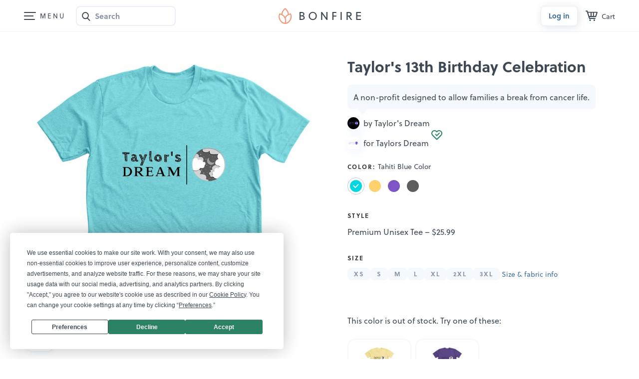

--- FILE ---
content_type: text/html
request_url: https://www.bonfire.com/app/layout-d0df1df76f.html
body_size: 14739
content:
<ui-view></ui-view><bf-footer ng-if="$state.current.data.isFooterVisible"></bf-footer><div class="fncResponsiveMenuButton responsive-navigation-mask"></div><script type="text/ng-template" id="header.html"><div class="sw-HeaderWrap"><ng-transclude></ng-transclude><bf-global-nagbar></bf-global-nagbar><header id="fncHeader" class="sw-Header" role="banner" ng-class="{'sw-Header-floating': (header.headerType == 'big' ? $root.scroll2 : $root.scroll),
                        'sw-Header-big': header.headerType == 'big',
                        'sw-Header-inverse': header.$state.current.data.headerInverse,
                        'sw-Header-menuopen': header.responsiveMenu}"><div class="sw-Header_Inner" ng-class="{'sw-Header_Inner-fix': header.responsiveMenu}"><div class="sw-Header_Content"><div class="sw-Header_ContentLeft"><a href="#" class="sw-BtnFrame sw-BtnFrame-skip sw-BtnFrame-medium sw-BtnFrame-large" ng-keypress="header.skipToContent()" ng-click="header.skipToContent()">Skip to content</a><nav class="sw-HMenu" aria-label="Main" ng-class="{'open': header.responsiveMenu}" ng-if="!header.$state.current.data.logoWithoutLink" uib-dropdown keyboard-nav auto-close="{{$root.mobileView ? 'disabled' : 'always'}}" on-toggle="header.openResponsiveMenu()"><button class="sw-HMenu_Icon" id="main-menu" aria-label="Main menu" role="menuitem" uib-dropdown-toggle><span class="sw-HMenu_Line sw-HMenu_Line-1"></span> <span class="sw-HMenu_Line sw-HMenu_Line-2"></span> <span class="sw-HMenu_Line sw-HMenu_Line-3"></span> <span class="sw-HMenu_Line sw-HMenu_Line-4"></span></button><div class="dropdown-menu sw-HMenu_List" ng-class="{'sw-HMenu_List-show': header.responsiveMenu}" uib-dropdown-menu aria-labelledby="main-menu" role="presentation"><div class="sw-HMenu_ListInner"><div ng-if="header.userLogged" class="sw-DashboardLinks"><p>Welcome, {{header.user.firstName}}! &#x1F44B;</p><ul class="sw-CatLinks"><li><a class="sw-CatLinks_Item" ui-sref="base.my-account.overview">Overview</a></li><li><a class="sw-CatLinks_Item" ui-sref="base.my-account.campaign">Campaigns</a></li><li><a class="sw-CatLinks_Item" ui-sref="base.my-account.store">Store</a></li><li><a class="sw-CatLinks_Item" ui-sref="base.my-account.payout">Payouts</a></li><li><a class="sw-CatLinks_Item" ui-sref="base.my-account.invite">Invites</a></li><li><a class="sw-CatLinks_Item" ui-sref="base.my-account.order">My Orders</a></li><li><a class="sw-CatLinks_Item" ui-sref="base.my-account.account">Account</a></li><li><a class="sw-CatLinks_Item" href="/contact/">Get Help</a></li></ul></div><form action="." class="mm-Search" ng-class="{'mm-Search-hidden': header.responsiveMenu === false}"><div class="mm-SearchBox"><input id="dd-Search" type="search" name="search" class="sw-Form sw-Form_Input sw-Form_Input-mark" placeholder="Search all campaigns" ng-model="header.searchTerm" ng-model-options="{debounce: 500}" ng-keydown="$event.which===13 && header.allResults($event)"> <img class="mm-Search_Icon" src="https://www.bonfire.com/images/icons/icon-search.svg" alt="Search icon" ng-click="header.allResults()"></div><div class="sw-SearchResults_Position" ng-if="header.searchResult.items.length>0"><div class="sw-SearchResults"><a href="#" class="sw-SearchResults_Close" ng-click="header.closeSearch()"><img src="https://www.bonfire.com/images/partials/icons/close.svg" alt="close-icon"></a><div class="sw-ResultItemFlex"><div class="sw-ResultItem" ng-repeat="content in header.searchResult.items"><a href="/{{content.slug}}/" class="sw-ResultItem_Inner" ng-click="header.resultClick(content.slug, $event)"><p class="sw-ResultItem_Title" ng-bind-html="header.highlightSearchText(content.name, header.searchTerm)"></p></a></div></div><div class="sw-SearchResults_LinkWrap" ng-if="header.searchResult.totalItems>header.searchMaxResults" ng-click="header.allResults()"><a href="#" ng-class="{'sw-BtnFrame sw-Btn-sm': !$root.mobileView}">See all results</a></div></div></div></form><uib-tabset class="sw-Tab sw-Tab-menu"><uib-tab index="0" heading="How it works"><span class="sw-SubtitleAlt">Sell online</span><ul class="sw-HMenu_HiwCards"><li><a class="sw-NavCard sw-NavCard-xs" href="/sell-online/" target="_self" ng-click="header.openResponsiveMenu()"><span class="sw-CircleWrap sw-CircleWrap-gray"><i class="bf-Icon bf-Icon-dollar-money-bill-24 bf-Icon-gray-600" aria-hidden="true"></i></span><p class="sw-NavCard_Title">Sell online in a campaign</p><span class="sw-NavCard_Arrow"><i class="bf-Icon bf-Icon-arrow-chevron-right-16 bf-Icon-gray-600" aria-hidden="true"></i></span></a></li><li><a class="sw-NavCard sw-NavCard-xs" href="/online-stores/" target="_self" ng-click="header.openResponsiveMenu()"><span class="sw-CircleWrap sw-CircleWrap-store"><i class="bf-Icon bf-Icon-store-shop-24 bf-Icon-gray-600" aria-hidden="true"></i></span><p class="sw-NavCard_Title">Create a merch store</p><span class="sw-NavCard_Arrow"><i class="bf-Icon bf-Icon-arrow-chevron-right-16 bf-Icon-gray-600" aria-hidden="true"></i></span></a></li><li><a class="sw-NavCard sw-NavCard-creators" ui-sref="base.bonfire-creators.root" target="_self" ng-click="header.openResponsiveMenu()"><p class="sw-NavCard_Title">For creators</p><span class="sw-NavCard_Sub">Take your merch to the next level</span> <span class="sw-NavCard_Arrow"><i class="bf-Icon bf-Icon-arrow-chevron-right-16 bf-Icon-gray-600" aria-hidden="true"></i></span></a></li><li><a class="sw-NavCard sw-NavCard-xs" ui-sref="base.bonfire-creators.youtube-merch-shelf" target="_self" ng-click="header.openResponsiveMenu()"><span class="sw-CircleWrap sw-CircleWrap-ytube"><i class="bf-Icon bf-Icon-brand-youtube-24 bf-Icon-color-yt" aria-hidden="true"></i></span><p class="sw-NavCard_Title">Sell merch on YouTube</p><span class="sw-NavCard_Arrow"><i class="bf-Icon bf-Icon-arrow-chevron-right-16 bf-Icon-gray-600" aria-hidden="true"></i></span></a></li></ul><span class="sw-SubtitleAlt">Fundraising</span><ul class="sw-HMenu_HiwCards"><li><a class="sw-NavCard sw-NavCard-pg" href="/partial-giving/" target="_self" ng-click="header.openResponsiveMenu()"><p class="sw-NavCard_Title">Partial giving campaigns <svg width="24" height="24" class="svg-New svg-New-orange"><use href="/images/sprites/svg-f6485f4305.svg#icon-new-v2"/></svg></p><span class="sw-NavCard_Arrow"><i class="bf-Icon bf-Icon-arrow-chevron-right-16 bf-Icon-white" aria-hidden="true"></i></span></a></li><li><a class="sw-NavCard sw-NavCard-xs" href="/fundraising/" target="_self" ng-click="header.openResponsiveMenu()"><span class="sw-CircleWrap sw-CircleWrap-grayalt"><i class="bf-Icon bf-Icon-heart-circle-speech-24 bf-Icon-gray-600" aria-hidden="true"></i></span><p class="sw-NavCard_Title">Personal fundraising</p><span class="sw-NavCard_Arrow"><i class="bf-Icon bf-Icon-arrow-chevron-right-16 bf-Icon-gray-600" aria-hidden="true"></i></span></a></li><li><a class="sw-NavCard sw-NavCard-xs" target="_self" href="/cause/" ng-click="header.openResponsiveMenu()"><span class="sw-CircleWrap sw-CircleWrap-grayalt"><i class="bf-Icon bf-Icon-heart-cause-explorer-24 bf-Icon-gray-600" aria-hidden="true"></i></span><p class="sw-NavCard_Title">Discover a cause</p><span class="sw-NavCard_Arrow"><i class="bf-Icon bf-Icon-arrow-chevron-right-16 bf-Icon-gray-600" aria-hidden="true"></i></span></a></li><li><a class="sw-NavCard sw-NavCard-xs" target="_self" href="/fundraising/nonprofits/" ng-click="header.openResponsiveMenu()"><span class="sw-CircleWrap sw-CircleWrap-grayalt"><i class="bf-Icon bf-Icon-heart-nonprofit-verified-24 bf-Icon-gray-600" aria-hidden="true"></i></span><p class="sw-NavCard_Title">Fundraising</p><span class="sw-NavCard_Arrow"><i class="bf-Icon bf-Icon-arrow-chevron-right-16 bf-Icon-gray-600" aria-hidden="true"></i></span></a></li><li><a class="sw-NavCard sw-NavCard-xs" href="/fundraising/peer-to-peer/" target="_self" ng-click="header.openResponsiveMenu()"><span class="sw-CircleWrap sw-CircleWrap-grayalt"><i class="bf-Icon bf-Icon-users-people-group-24 bf-Icon-gray-600" aria-hidden="true"></i></span><p class="sw-NavCard_Title">Peer-to-peer fundraising</p><span class="sw-NavCard_Arrow"><i class="bf-Icon bf-Icon-arrow-chevron-right-16 bf-Icon-gray-600" aria-hidden="true"></i></span></a></li><li><a class="sw-NavCard sw-NavCard-xs" target="_self" href="/online-stores/nonprofits/" ng-click="header.openResponsiveMenu()"><span class="sw-CircleWrap sw-CircleWrap-grayalt"><i class="bf-Icon bf-Icon-store-shop-24 bf-Icon-gray-600" aria-hidden="true"></i></span><p class="sw-NavCard_Title">Stores for nonprofits</p><span class="sw-NavCard_Arrow"><i class="bf-Icon bf-Icon-arrow-chevron-right-16 bf-Icon-gray-600" aria-hidden="true"></i></span></a></li><li class="gvs-MobileSection gvs-Hide"><img src="https://www.bonfire.com/images/giving-season/for-you.png" srcset="https://www.bonfire.com/images/giving-season/for-you@2x.png 2x" width="190" height="107" alt=""><h2 class="sw-NoMargin"><img src="https://www.bonfire.com/images/giving-season/title-lg.svg" height="60" alt="Gifts That Give Back"></h2><p>This holiday season, give a gift that gives back to a charitable cause with a soft tee from Bonfire.</p><a href="https://www.bonfire.com/gifts/" target="_self" class="bf-Btn bf-Btn-primary">Shop gifts</a></li></ul><span class="sw-SubtitleAlt">Order Products</span><ul><li><a class="sw-NavCard sw-NavCard-spl" href="/custom/" target="_self" ng-click="header.openResponsiveMenu()"><p class="sw-NavCard_Title">Order custom shirts</p><span class="sw-NavCard_Arrow"><i class="bf-Icon bf-Icon-arrow-chevron-right-16 bf-Icon-gray-600" aria-hidden="true"></i></span></a></li><li><a class="sw-NavCard sw-NavCard-stud-alt" href="/studio/" target="_self" ng-click="header.openResponsiveMenu()"><p class="sw-NavCard_Title">Studio</p><span class="sw-NavCard_Sub">Request a custom design</span> <span class="sw-NavCard_Arrow"><i class="bf-Icon bf-Icon-arrow-chevron-right-16 bf-Icon-white" aria-hidden="true"></i></span></a></li><li><a class="sw-NavCard sw-NavCard-xs sw-NavCard-push" href="/catalog/" target="_self" ng-click="header.openResponsiveMenu()"><span class="sw-CircleWrap sw-CircleWrap-grayalt"><i class="bf-Icon bf-Icon-t-shirt-campaign-24 bf-Icon-gray-600" aria-hidden="true"></i></span><p class="sw-NavCard_Title">Product catalog</p><span class="sw-NavCard_Arrow"><i class="bf-Icon bf-Icon-arrow-chevron-right-16 bf-Icon-gray-600" aria-hidden="true"></i></span></a></li><li><a class="sw-NavCard sw-NavCard-xs" ui-sref="base.templates" target="_self" ng-click="header.openResponsiveMenu()"><span class="sw-CircleWrap sw-CircleWrap-temp"><svg width="24" height="24" aria-hidden="true"><use href="/images/sprites/svg-f6485f4305.svg#bf-lightning-bolt-24"/></svg></span><p class="sw-NavCard_Title">Design templates</p><span class="sw-NavCard_Arrow"><i class="bf-Icon bf-Icon-arrow-chevron-right-16 bf-Icon-gray-600" aria-hidden="true"></i></span></a></li></ul><ul class="sw-HMenu_LinkWrap"><li><a class="sw-HMenu_Link" ng-if="!header.userLogged" href="#" ng-click="header.openResponsiveMenu(); header.openLoginModal()">Log in</a></li><li><a class="sw-HMenu_Link" ui-sref="base.track-empty" href="#" ng-blur="!header.userLogged ? header.responsiveMenu = true : null" ng-click="header.openResponsiveMenu()">Track your order</a></li><li><a class="sw-HMenu_Link" ng-if="header.userLogged" href="#" ng-blur="header.responsiveMenu = true" ng-click="header.openResponsiveMenu(); header.logout()">Log out</a></li></ul></uib-tab><uib-tab index="1" heading="Explore"><a class="sw-NavCard sw-NavCard-staffp sw-NavCard-hasicon" href="/shop/" target="_self" ng-click="header.openResponsiveMenu()"><p class="sw-NavCard_Title">Shop all shirts</p><span class="sw-NavCard_Sub">Find something you love</span> <span class="sw-NavCard_Arrow"><i class="bf-Icon bf-Icon-arrow-chevron-right-16 bf-Icon-gray-600" aria-hidden="true"></i> </span></a><a class="sw-NavCard sw-NavCard-discover" target="_self" ui-sref="base.bonfire-creators.discover"><p class="sw-NavCard_Title">Discover creators</p><span class="sw-NavCard_Arrow"><i class="bf-Icon bf-Icon-arrow-chevron-right-16 bf-Icon-gray-600" aria-hidden="true"></i></span></a><div class="fnc-GiftCardCta"><bf-gift-card-cta type="HEADER"></div><span class="sw-SubtitleAlt">By Category</span><div class="sw-CatLinks"><a class="sw-CatLinks_Item" ng-click="header.openResponsiveMenu()" ng-repeat="page in header.pages" href="{{header.baseUrl}}shop/{{page.slug}}/">{{page.name}}</a></div></uib-tab></uib-tabset></div></div></nav><div class="camp-Search" ng-if="header.$state.current.data.showCampaignSearch"><section class="camp-SearchBox" role="search"><label for="camp-Search" class="sw-SrOnly">Search Bonfire</label><input id="camp-Search" type="search" name="search" class="sw-Form sw-Form_Input sw-Form_Input-leftmark" placeholder="Search" autocomplete="off" ng-model="header.searchTerm" ng-model-options="{debounce: 500}" ng-change="header.searchCampaigns(header.searchTerm, header.searchMaxResults)" ng-click="header.searchCampaigns(header.searchTerm, header.searchMaxResults)" ng-keydown="$event.which===13 && header.allResults()"> <img class="camp-Search_Icon" src="https://www.bonfire.com/images/icons/icon-search.svg" alt="Search icon" ng-click="header.allResults()"></section></div></div><div class="sw-LogoWrapper"><div ng-class="{'x-LogoXWrapper': header.$state.current.data.isXPage}" ng-if="!header.$state.current.data.logoWithoutLink"><a class="sw-Logo" href="/" aria-label="Bonfire homepage" rel="external" ng-click="header.onLogoClick($event)"><span ng-include="'https://www.bonfire.com/images/logo/logo.svg'" aria-hidden="true"></span></a></div><span ng-if="header.$state.current.data.logoWithoutLink" aria-label="Bonfire homepage" ng-click="header.removeBodyFixed(); header.responsiveMenu = false"><span class="sw-Logo" ng-class="{'sw-Logo-inverse': header.responsiveMenu}" aria-hidden="true" ng-include="'https://www.bonfire.com/images/logo/logo.svg'"></span></span></div><nav class="sw-Nav" ng-class="{'sw-Nav-store': header.$state.current.data.isStorePage}" aria-label="User menu"><ul ng-if="header.headerType == 'big'" class="sw-Nav_Links"><li class="sw-Nav_Item sw-Nav_Item-parent"><a class="sw-Nav_Link">Sell online</a> <img class="sw-DropdownArrow" width="11" height="7" src="https://www.bonfire.com/images/partials/icons/arrow.svg" alt="arrow"><div class="sw-Nav_SubMenu sw-Nav_SubMenu-sell"><div class="sw-Nav_SubMenuList"><span class="sw-UserMenu_Arrow"></span> <a class="sw-NavCard sw-NavCard-xs" href="/sell-online/" target="_self"><span class="sw-CircleWrap sw-CircleWrap-gray"><i class="bf-Icon bf-Icon-dollar-money-bill-24 bf-Icon-gray-600" aria-hidden="true"></i></span><p class="sw-NavCard_Title">Sell online in a campaign</p><span class="sw-NavCard_Arrow"><i class="bf-Icon bf-Icon-arrow-chevron-right-16 bf-Icon-gray-600" aria-hidden="true"></i> </span></a><a class="sw-NavCard sw-NavCard-xs" href="/online-stores/" target="_self"><span class="sw-CircleWrap sw-CircleWrap-store"><i class="bf-Icon bf-Icon-store-shop-24 bf-Icon-gray-600" aria-hidden="true"></i></span><p class="sw-NavCard_Title">Create a merch store</p><span class="sw-NavCard_Arrow"><i class="bf-Icon bf-Icon-arrow-chevron-right-16 bf-Icon-gray-600" aria-hidden="true"></i> </span></a><a class="sw-NavCard sw-NavCard-creators" ui-sref="base.bonfire-creators.root" target="_self"><p class="sw-NavCard_Title">For creators</p><span class="sw-NavCard_Sub">Take your merch to the next level</span> <span class="sw-NavCard_Arrow"><i class="bf-Icon bf-Icon-arrow-chevron-right-16 bf-Icon-gray-600" aria-hidden="true"></i> </span></a><a class="sw-NavCard sw-NavCard-xs" ui-sref="base.bonfire-creators.youtube-merch-shelf" target="_self" ng-click="header.openResponsiveMenu()"><span class="sw-CircleWrap sw-CircleWrap-ytube"><i class="bf-Icon bf-Icon-brand-youtube-24 bf-Icon-color-yt" aria-hidden="true"></i></span><p class="sw-NavCard_Title">Sell merch on YouTube</p><span class="sw-NavCard_Arrow"><i class="bf-Icon bf-Icon-arrow-chevron-right-16 bf-Icon-gray-600" aria-hidden="true"></i></span></a></div></div></li><li class="sw-Nav_Item sw-Nav_Item-parent"><a class="sw-Nav_Link">Fundraise</a> <img class="sw-DropdownArrow" width="11" height="7" src="https://www.bonfire.com/images/partials/icons/arrow.svg" alt="arrow"><div class="sw-Nav_SubMenu sw-Nav_SubMenu-fr"><div class="sw-Nav_SubMenuList"><span class="sw-UserMenu_Arrow"></span> <a class="sw-NavCard sw-NavCard-pg" href="/partial-giving/" target="_self"><p class="sw-NavCard_Title">Partial giving campaigns <svg width="24" height="24" class="svg-New svg-New-orange"><use href="/images/sprites/svg-f6485f4305.svg#icon-new-v2"/></svg></p><span class="sw-NavCard_Arrow"><i class="bf-Icon bf-Icon-arrow-chevron-right-16 bf-Icon-white" aria-hidden="true"></i> </span></a><span class="sw-SubtitleAlt">Individuals</span> <a class="sw-NavCard sw-NavCard-xs" href="/fundraising/" target="_self" ng-click="header.openResponsiveMenu()"><span class="sw-CircleWrap sw-CircleWrap-grayalt"><i class="bf-Icon bf-Icon-heart-circle-speech-24 bf-Icon-gray-600" aria-hidden="true"></i></span><p class="sw-NavCard_Title">Personal fundraising</p><span class="sw-NavCard_Arrow"><i class="bf-Icon bf-Icon-arrow-chevron-right-16 bf-Icon-gray-600" aria-hidden="true"></i> </span></a><a class="sw-NavCard sw-NavCard-xs" target="_self" href="/cause/" ng-click="header.openResponsiveMenu()"><span class="sw-CircleWrap sw-CircleWrap-grayalt"><i class="bf-Icon bf-Icon-heart-cause-explorer-24 bf-Icon-gray-600" aria-hidden="true"></i></span><p class="sw-NavCard_Title">Discover a cause</p><span class="sw-NavCard_Arrow"><i class="bf-Icon bf-Icon-arrow-chevron-right-16 bf-Icon-gray-600" aria-hidden="true"></i> </span></a><span class="sw-SubtitleAlt">Nonprofits</span> <a class="sw-NavCard sw-NavCard-xs" target="_self" href="/fundraising/nonprofits/" ng-click="header.openResponsiveMenu()"><span class="sw-CircleWrap sw-CircleWrap-grayalt"><i class="bf-Icon bf-Icon-heart-nonprofit-verified-24 bf-Icon-gray-600" aria-hidden="true"></i></span><p class="sw-NavCard_Title">Fundraising</p><span class="sw-NavCard_Arrow"><i class="bf-Icon bf-Icon-arrow-chevron-right-16 bf-Icon-gray-600" aria-hidden="true"></i> </span></a><a class="sw-NavCard sw-NavCard-xs" href="/fundraising/peer-to-peer/" target="_self" ng-click="header.openResponsiveMenu()"><span class="sw-CircleWrap sw-CircleWrap-grayalt"><i class="bf-Icon bf-Icon-users-people-group-24 bf-Icon-gray-600" aria-hidden="true"></i></span><p class="sw-NavCard_Title">Peer-to-peer fundraising</p><span class="sw-NavCard_Arrow"><i class="bf-Icon bf-Icon-arrow-chevron-right-16 bf-Icon-gray-600" aria-hidden="true"></i> </span></a><a class="sw-NavCard sw-NavCard-xs" target="_self" href="/online-stores/nonprofits/" ng-click="header.openResponsiveMenu()"><span class="sw-CircleWrap sw-CircleWrap-grayalt"><i class="bf-Icon bf-Icon-store-shop-24 bf-Icon-gray-600" aria-hidden="true"></i></span><p class="sw-NavCard_Title">Open a store</p><span class="sw-NavCard_Arrow"><i class="bf-Icon bf-Icon-arrow-chevron-right-16 bf-Icon-gray-600" aria-hidden="true"></i></span></a></div></div></li><li class="sw-Nav_Item sw-Nav_Item-parent"><a class="sw-Nav_Link">Order Products</a> <img class="sw-DropdownArrow" width="11" height="7" src="https://www.bonfire.com/images/partials/icons/arrow.svg" alt="arrow"><div class="sw-Nav_SubMenu sw-Nav_SubMenu-custom"><div class="sw-Nav_SubMenuList"><span class="sw-UserMenu_Arrow"></span> <a class="sw-NavCard sw-NavCard-spl" href="/custom/" target="_self"><p class="sw-NavCard_Title">Order custom shirts</p><span class="sw-NavCard_Arrow"><i class="bf-Icon bf-Icon-arrow-chevron-right-16 bf-Icon-gray-600" aria-hidden="true"></i> </span></a><a class="sw-NavCard sw-NavCard-stud-alt" href="/studio/" target="_self"><p class="sw-NavCard_Title">Studio</p><span class="sw-NavCard_Sub">Request a custom design</span> <span class="sw-NavCard_Arrow"><i class="bf-Icon bf-Icon-arrow-chevron-right-16 bf-Icon-white" aria-hidden="true"></i> </span></a><a class="sw-NavCard sw-NavCard-xs sw-NavCard-push" href="/catalog/" target="_self"><span class="sw-CircleWrap sw-CircleWrap-grayalt"><i class="bf-Icon bf-Icon-t-shirt-campaign-24 bf-Icon-gray-600" aria-hidden="true"></i></span><p class="sw-NavCard_Title">Product catalog</p><span class="sw-NavCard_Arrow"><i class="bf-Icon bf-Icon-arrow-chevron-right-16 bf-Icon-gray-600" aria-hidden="true"></i> </span></a><a class="sw-NavCard sw-NavCard-xs" ui-sref="base.templates" target="_self"><span class="sw-CircleWrap sw-CircleWrap-temp"><svg width="24" height="24" aria-hidden="true"><use href="/images/sprites/svg-f6485f4305.svg#bf-lightning-bolt-24"/></svg></span><p class="sw-NavCard_Title">Design templates</p><span class="sw-NavCard_Arrow"><i class="bf-Icon bf-Icon-arrow-chevron-right-16 bf-Icon-gray-600" aria-hidden="true"></i></span></a></div></div></li><li class="sw-Nav_Item sw-Nav_Item-parent"><a class="sw-Nav_Link">Explore</a> <img class="sw-DropdownArrow" width="11" height="7" src="https://www.bonfire.com/images/partials/icons/arrow.svg" alt="arrow"><div class="sw-Nav_SubMenu sw-Nav_SubMenu-shop"><div class="sw-Nav_SubMenuList"><span class="sw-UserMenu_Arrow"></span> <a class="sw-NavCard sw-NavCard-staffp sw-NavCard-hasicon" target="_self" ui-sref="base.marketplace-root"><p class="sw-NavCard_Title">Shop all shirts</p><span class="sw-NavCard_Sub">Find something you love</span> <span class="sw-NavCard_Arrow"><i class="bf-Icon bf-Icon-arrow-chevron-right-16 bf-Icon-gray-600" aria-hidden="true"></i> </span></a><a class="sw-NavCard sw-NavCard-discover" target="_self" ui-sref="base.bonfire-creators.discover"><p class="sw-NavCard_Title">Discover creators</p><span class="sw-NavCard_Arrow"><i class="bf-Icon bf-Icon-arrow-chevron-right-16 bf-Icon-gray-600" aria-hidden="true"></i></span></a><div class="fnc-GiftCardCta"><bf-gift-card-cta type="HEADER"></div><span class="sw-SubtitleAlt">By category</span><div class="sw-CatLinks"><span class="sw-CatLinks_Hr"></span> <a class="sw-CatLinks_Item" ng-repeat="page in header.pages" href="{{header.baseUrl}}shop/{{page.slug}}/">{{page.name}}</a></div></div></div></li><li class="sw-Nav_Item sw-Nav_Item-parent sw-Nav_Item-givingSeason gvs-Hide"><a class="sw-Nav_Link" href="#"><img width="16" height="16" src="https://www.bonfire.com/images/sprites/svg/bf-gift-present-fundraising-24.svg" alt="arrow"> Gifts </a><img class="sw-DropdownArrow" width="11" height="7" src="https://www.bonfire.com/images/partials/icons/arrow.svg" alt="arrow"><div class="sw-Nav_SubMenu sw-Nav_SubMenu-givingSeason"><div class="sw-Nav_SubMenuList"><span class="sw-UserMenu_Arrow sw-UserMenu_Arrow-givingSeason"></span><div class="gvs-DesktopSection"><a href="https://www.bonfire.com/shop/gifts/staff-picks/" class="gvs-GivingSeason_Item gvs-GivingSeason_Item-wide gvs-GivingSeason_Item-border"><img src="https://www.bonfire.com/images/giving-season/our-favorites.png" alt=""> <span class="bf-Text bf-Text-size-large">Our favorites</span> </a><a href="https://www.bonfire.com/shop/gifts/supporting-animal-shelters/" class="gvs-GivingSeason_Item gvs-GivingSeason_Item-dark"><img src="https://www.bonfire.com/images/giving-season/animal-shelters.png" alt=""> <span>Animal Shelters</span> </a><a href="https://www.bonfire.com/shop/gifts/supporting-conservation/" class="gvs-GivingSeason_Item gvs-GivingSeason_Item-lightalt"><img src="https://www.bonfire.com/images/giving-season/conservation.png" alt=""> <span>Conservation</span> </a><a href="https://www.bonfire.com/shop/gifts/empowering-women/" class="gvs-GivingSeason_Item gvs-GivingSeason_Item-light"><img src="https://www.bonfire.com/images/giving-season/empowering-women.png" alt=""> <span>Empowering Women</span> </a><a href="https://www.bonfire.com/shop/gifts/supporting-independent-artists/" class="gvs-GivingSeason_Item gvs-GivingSeason_Item-dark"><img src="https://www.bonfire.com/images/giving-season/independent-artists.png" alt=""> <span>Independent Artists</span> </a><a href="https://www.bonfire.com/shop/gifts/supporting-local-communities/" class="gvs-GivingSeason_Item gvs-GivingSeason_Item-wide gvs-GivingSeason_Item-dark gvs-GivingSeason_Item-communities"><img src="https://www.bonfire.com/images/giving-season/local-communities.png" alt=""> <span>Local Communities</span> </a><a href="https://www.bonfire.com/shop/gifts/supporting-nonprofits/" class="gvs-GivingSeason_Item gvs-GivingSeason_Item-medium"><img src="https://www.bonfire.com/images/giving-season/nonprofits.png" alt=""> <span>Nonprofits</span> </a><a href="https://www.bonfire.com/shop/gifts/supporting-urgent-causes/" class="gvs-GivingSeason_Item gvs-GivingSeason_Item-light"><img src="https://www.bonfire.com/images/giving-season/urgent-causes.png" alt=""> <span>Urgent Causes</span></a></div></div></div></li><li class="sw-Nav_Item sw-Nav_Item-right"><a href="/contact/" class="sw-Nav_Link">Get Help</a></li></ul><div class="sw-Nav_Buttons" ng-if="!header.userLogged
                                    && !(header.$state.includes('base.checkout') || header.$state.includes('base.paypalConfirmation'))
                                    && (!$root.mobileView || ($root.mobileView && !header.cartVisible()))
                                    || (!header.userLogged && !$root.mobileView && (header.$state.includes('base.campaign') || header.$state.includes('base.store') || header.$state.includes('base.org-store')))"><button ng-click="header.openLoginModal(); header.responsiveMenu = false" class="bf-Btn bf-Btn-tertiary bf-Btn-sm bf-Btn-login">Log in</button> <a href="/exp-start/" ng-if="header.headerType == 'big' && !header.$state.includes('base.bonfire-creators')" class="bf-Btn bf-Btn-primary bf-Btn-sm">Get started</a></div><div class="sw-User" uib-dropdown keyboard-nav is-open="status.isopen" ng-show="header.userLogged
                            && !(header.$state.includes('base.checkout') || header.$state.includes('base.paypalConfirmation'))
                            && header.showDropDownMenu
                            && (!$root.mobileView || ($root.mobileView && !header.cartVisible()))
                            || (header.userLogged && !$root.mobileView && (header.$state.includes('base.campaign') || header.$state.includes('base.store') || header.$state.includes('base.org-store')))"><button class="sw-User_Btn" uib-dropdown-toggle id="user-menu" role="menuitem" aria-label="User menu" ng-disabled="disabled"><figure class="sw-User_Figure"><span class="sw-User_Img" ng-if="header.user.profilePicture != null" ng-style="{'background-image': 'url(' + header.user.profilePicture + ')'}"></span> <img aria-hidden="true" class="sw-User_Img sw-User_Img-nopad" width="24" height="24" src="https://www.bonfire.com/images/icons/blank-avatar-global.png" ng-if="header.user.profilePicture == null" alt="default-avatar"></figure><span class="sw-User_Name">{{header.user.firstName}}</span> <img aria-hidden="true" class="sw-DropdownArrow" width="11" height="7" src="https://www.bonfire.com/images/partials/icons/arrow.svg" alt="arrow"></button><div class="dropdown-menu sw-UserMenu" uib-dropdown-menu role="presentation" aria-labelledby="user-menu"><p class="sw-UserMenu_Message">Welcome, {{header.user.firstName}}!</p><ul class="sw-UserMenu_List"><li class="sw-UserMenu_Item"><a class="sw-UserMenu_Link" ui-sref="base.my-account.overview" rel="nofollow"><svg class="sw-UserMenu_Icon"><use xlink:href="/images/sprites/svg-f6485f4305.svg#bf-home-house-24"></use></svg> <span>Dashboard</span></a></li><li class="sw-UserMenu_Item"><a class="sw-UserMenu_Link" ui-sref="base.my-account.account({tab:'profile'})" rel="nofollow"><svg class="sw-UserMenu_Icon"><use xlink:href="/images/sprites/svg-f6485f4305.svg#bf-settings-cog-gear-24"></use></svg> <span>Account Settings</span></a></li><li class="sw-UserMenu_Item" role="menuitem"><a class="sw-UserMenu_Link" target="_blank" href="https://help.bonfire.com/en/"><svg class="sw-UserMenu_Icon"><use xlink:href="/images/sprites/svg-f6485f4305.svg#bf-question-mark-circle-24"></use></svg> <span>Help Center</span></a></li><li class="sw-UserMenu_Item"><a class="sw-UserMenu_Link" href="#" ng-click="header.logout()"><svg class="sw-UserMenu_Icon"><use xlink:href="/images/sprites/svg-f6485f4305.svg#bf-logout-arrow-left-24"></use></svg> <span>Log Out</span></a></li></ul></div></div><div class="co-Header_SecureInfo" ng-if="header.$state.includes('base.checkout') || header.$state.includes('base.paypalConfirmation')"><img class="co-Header_LockIcon" src="https://www.bonfire.com/images/icons/lock.svg" alt="secure-checkout"><h5 class="co-Header_H5">Safe and secure checkout <span class="co-Header_H5-lowercase">128-bit SSL encryption</span></h5></div><a class="sw-Cart" aria-label="Cart" href="{{header.baseUrl + 'cart/'}}" ng-click="header.goToFullPageCart($event)" ng-show="header.cartVisible()"><span aria-hidden="true" ng-include="'https://www.bonfire.com/images/icons/cart.svg'" class="sw-Cart_Icon"></span> <span class="sw-Cart_Counter" ng-if="header.cartCount !== '0'">{{header.cartCount}}</span> <small class="sw-Cart_Label">Cart</small></a></nav></div></div><div class="sw-SearchResults camp-SearchResults" ng-if="header.searchResult.items.length>0 && !$root.mobileView && header.$state.current.data.showCampaignSearch"><div class="sw-WidePage_Inner"><a href="#" class="sw-SearchResults_Close" ng-click="header.closeSearch()"><img src="https://www.bonfire.com/images/partials/icons/close.svg" alt="close-icon"></a><div class="sw-WidePage_Content"><div class="sw-ResultItemFlex"><div class="sw-ResultItem" ng-repeat="content in header.searchResult.items"><a href="/{{content.slug}}/" class="sw-ResultItem_Inner" ng-click="header.resultClick(content.slug, $event)" ng-mousedown="$event.which===2 && header.resultClick(content.slug, $event)"><figure class="sw-ResultItem_ImgWrap"><svg class="sw-ResultItem_Img sw-ResultItem_Img-loading" id="{{'tsi' + $index}}" data-name="" xmlns="http://www.w3.org/2000/svg" width="231.61" height="241.23" viewBox="0 0 231.61 241.23"><title></title><path d="M1969,3847.13c-4.1,7.71-8.64,15.34-12.21,23.32-1.92,4.29-2.69,8.77-3.93,13.26a109.93,109.93,0,0,1-8.61,21.44,0.94,0.94,0,0,0,1.62.95,115.69,115.69,0,0,0,8.4-20.51c1.41-4.76,2.11-9.63,4.14-14.19,3.56-8,8.11-15.62,12.21-23.32a0.94,0.94,0,0,0-1.62-.95h0Z" transform="translate(-1886.97 -3817.63)" style="fill:#f3f5f9"/><path d="M1967.94,3827.82a29.29,29.29,0,0,0,2.92,23.28c2,3.34,4.42,7,7.5,9.45,3.37,2.69,7.83,4,11.94,5,8.61,2.17,18.36,3,27,.49a23,23,0,0,0,15.55-14.83,67.46,67.46,0,0,0,3.7-27.81c-0.09-1.2-2-1.21-1.88,0a68.18,68.18,0,0,1-2.12,22.2c-1.83,7.24-4.94,13.86-12,17.23-7.49,3.56-16.71,3.28-24.7,2a52.84,52.84,0,0,1-12.39-3.44c-4.05-1.77-6.59-4.82-9.08-8.37-5.2-7.4-7.09-15.87-4.59-24.67a0.94,0.94,0,0,0-1.81-.5h0Z" transform="translate(-1886.97 -3817.63)" style="fill:#f3f5f9"/><path d="M1954.54,3833.26c8.05-2.8,16.2-4.82,23.31-9.72,1-.68.05-2.31-0.95-1.62-7,4.81-15,6.79-22.86,9.53-1.14.39-.65,2.21,0.5,1.81h0Z" transform="translate(-1886.97 -3817.63)" style="fill:#f3f5f9"/><path d="M2052.52,3826.71a84.28,84.28,0,0,1-22.24-7.9,0.94,0.94,0,0,0-.95,1.62,86.07,86.07,0,0,0,22.69,8.09c1.18,0.24,1.69-1.57.5-1.81h0Z" transform="translate(-1886.97 -3817.63)" style="fill:#f3f5f9"/><path d="M1976.39,3822.6a42.57,42.57,0,0,0-.71,21.14c1.67,6.83,5.72,13.94,12.69,16.32,4.25,1.45,9.08,1.74,13.54,1.75a43,43,0,0,0,12.39-1.52c7.87-2.36,12.6-8.47,14.42-16.32a60.58,60.58,0,0,0,1.23-12.49c0-2.38,0-4.75,0-7.13,0-.91,0-1.82,0-2.73,0-.31,0-0.61,0-0.92l0.05-.48q0.16-.77-0.07.39c0.69,1,2.32,0,1.62-.95-0.84-1.2-2.42-2.3-3.23-.46-0.94,2.15-.27,5.54-0.24,7.8,0.1,7.72.2,16.39-3.73,23.32-4.8,8.47-14.94,9.81-23.81,9.59-4.53-.11-9.72-0.4-13.79-2.58s-6.67-6.59-8.22-10.74c-2.8-7.48-2.38-15.9-.31-23.49a0.94,0.94,0,0,0-1.81-.5h0Z" transform="translate(-1886.97 -3817.63)" style="fill:#f3f5f9"/><path d="M1976.95,3823.58c7.62,5.44,16.68,6.1,25.68,4.51,9.23-1.63,18.94-4.32,27.25-8.71a0.94,0.94,0,0,0-.95-1.62c-7.67,4.05-16.5,6.44-25,8.17-9.1,1.86-18.28,1.59-26.07-4-1-.7-1.93.93-0.95,1.62h0Z" transform="translate(-1886.97 -3817.63)" style="fill:#f3f5f9"/><path d="M2028.14,3824.3a73.53,73.53,0,0,1-51.23,4.91,0.94,0.94,0,0,0-.5,1.81,75.57,75.57,0,0,0,52.68-5.1c1.09-.53.13-2.15-0.95-1.62h0Z" transform="translate(-1886.97 -3817.63)" style="fill:#f3f5f9"/><path d="M2030.68,3853.37a132,132,0,0,0,9.59,12.32c2.35,2.61,5,4.92,7.27,7.61,3.8,4.52,6.09,9.41,8.09,14.91a75.76,75.76,0,0,0,7,13.71,0.94,0.94,0,0,0,1.62-.95,76.27,76.27,0,0,1-7.14-14.08,46.94,46.94,0,0,0-7.22-13.63c-2.28-2.89-5-5.3-7.47-8a119.69,119.69,0,0,1-10.16-12.87c-0.69-1-2.32,0-1.62.95h0Z" transform="translate(-1886.97 -3817.63)" style="fill:#f3f5f9"/><path d="M2049.95,3828.23c3.93,0.52,7.65,3.05,11.13,4.88q5,2.6,9.86,5.36c5.54,3.14,11.43,6.26,16.21,10.51a24.62,24.62,0,0,1,6,8c3.17,6.72,5.06,14.16,6.55,21.41,2.83,13.74,5.74,27.47,8.34,41.25a169,169,0,0,1,2.67,18.38,484.89,484.89,0,0,1,1.14,51.37,0.94,0.94,0,0,0,1.88,0c0.66-22.67.64-45.84-3.5-68.22-2.58-14-5.63-27.81-8.41-41.72a110.18,110.18,0,0,0-6.45-22.06,27.08,27.08,0,0,0-5.76-8.69c-4.84-4.8-11.21-8.15-17.08-11.49q-5.57-3.17-11.27-6.13c-3.65-1.9-7.18-4.18-11.29-4.72-1.2-.16-1.18,1.72,0,1.88h0Z" transform="translate(-1886.97 -3817.63)" style="fill:#f3f5f9"/><path d="M2079,3991.82c3.72-6.87,14.6-4.9,21-4.22a67.77,67.77,0,0,1,12,2.21c2.33,0.69,5.26,1.55,4.56,4.78-0.39,1.8-2,3.41-3,4.93-0.53.84-1.33,3.3-2.12,3.7a13.93,13.93,0,0,1-2.9-.11c-1,0-1.94,0-2.91,0-3.79.08-7.64,0.29-11.37-.53a17.24,17.24,0,0,1-5.15-2,36.28,36.28,0,0,0-4.42-2.69c-1.44-.6-2.89-0.36-4.26-0.81-1-.33-2.18-4-1.3-5.11,0.75-.94-0.58-2.28-1.33-1.33a3.29,3.29,0,0,0-.66,2.8c0.13,1.23,0,3.73.83,4.8,0.62,0.82,1.55.7,2.46,0.73,2.62,0.07,4.53,1.1,6.65,2.53,6.8,4.55,14.7,3.24,22.43,3.46,1.06,0,2.38.37,3.24-.35,1.17-1,1.81-3.23,2.66-4.53,1.65-2.52,4.3-5.43,2.7-8.63-1.3-2.6-4.84-3.33-7.38-4a81.19,81.19,0,0,0-12.1-1.93c-6.87-.66-17.27-2-21.22,5.3a0.94,0.94,0,0,0,1.62.95h0Z" transform="translate(-1886.97 -3817.63)" style="fill:#f3f5f9"/><path d="M2078.78,3992.24a14.76,14.76,0,0,1,12.55,2.44c3.62,2.73,6.82,6.22,10.13,9.31a0.94,0.94,0,0,0,1.33-1.33c-3.78-3.53-7.5-8-12-10.61a16.84,16.84,0,0,0-12.49-1.62,0.94,0.94,0,0,0,.5,1.81h0Z" transform="translate(-1886.97 -3817.63)" style="fill:#f3f5f9"/><path d="M2063.27,3901.61c2.67,1.48,2.72,5.13,3.48,7.81s1.54,5.49,2.06,8.31c1.25,6.77.61,13.72,2.33,20.39,0.81,3.12,2,6.11,2.54,9.31,0.74,4.47.45,9,.84,13.52a83.6,83.6,0,0,0,2.14,12.33c0.52,2.15,1.08,4.29,1.65,6.42,0.33,1.22.66,2.44,1,3.66,0.18,0.68,1.23,3.19.87,3.81l1.29-.34,0.14,0.16-0.91,1.19h0.11c1.2-.09,1.21-2,0-1.88h-0.11a1,1,0,0,0-.91,1.19,1.62,1.62,0,0,0,.72,1,1,1,0,0,0,1.29-.34c0.76-1.32-.09-3-0.44-4.34-0.64-2.45-1.31-4.88-1.95-7.33a98,98,0,0,1-2.91-14.56c-0.48-4.67-.2-9.4-0.86-14.06-0.52-3.66-1.89-7-2.77-10.58s-0.87-7-1.07-10.62a71.51,71.51,0,0,0-1.67-11.82c-0.6-2.67-1.46-5.27-2.12-7.92-0.71-2.84-1-5.33-3.79-6.89a0.94,0.94,0,0,0-.95,1.62h0Z" transform="translate(-1886.97 -3817.63)" style="fill:#f3f5f9"/><path d="M1967.62,3826.83c-13,3.92-26.7,8.74-38.08,16.24-8.79,5.8-15,15.42-19.08,24.95-5.68,13.23-8.52,27.08-11.33,41.12-2.32,11.61-4.67,23.26-6,35a314.58,314.58,0,0,0-1.32,52c0.06,1.2,1.94,1.21,1.88,0a330.54,330.54,0,0,1,.82-47.12,318.22,318.22,0,0,1,5.05-32.47c2.56-13.12,4.85-26.35,9.23-39,4-11.59,9.77-23.87,19.79-31.53,4.68-3.57,10.23-6.1,15.56-8.49a200.91,200.91,0,0,1,24-8.89,0.94,0.94,0,0,0-.5-1.81h0Z" transform="translate(-1886.97 -3817.63)" style="fill:#f3f5f9"/><path d="M1928.1,3997.65c-3.43-6.34-11.84-6-18-5.57a107.94,107.94,0,0,0-11.67,1.42c-3.12.58-7.3,1.11-9.8,3.28-2.29,2-1.88,4.89-.43,7.27,1,1.57,2.12,3,3,4.61,0.59,1,1,2.67,2.19,3.11,1.49,0.56,3.94,0,5.53,0,2.26,0,4.52.14,6.79,0.08a25.34,25.34,0,0,0,10.19-2.05c2-1,3.69-2.55,5.78-3.38a15.09,15.09,0,0,1,4.18-.63,2.31,2.31,0,0,0,1.36-.4c1-.82.86-2.79,1-3.93,0.2-1.53.5-2.74-.5-4-0.75-.95-2.08.39-1.33,1.33,0.6,0.76-.07,4.64-0.87,5.12a9.17,9.17,0,0,1-2,.08,10.64,10.64,0,0,0-2.61.68c-3.31,1.32-5.69,3.76-9.28,4.61-3.86.92-7.84,0.71-11.77,0.63-1,0-1.94,0-2.91,0-0.69,0-2.4.4-2.9,0.11-0.7-.41-1.64-3-2.12-3.7-1-1.53-2.6-3.11-3-4.93-0.72-3.17,2.24-4.1,4.56-4.78a67.11,67.11,0,0,1,11.54-2.16c6.46-.71,17.66-2.8,21.44,4.18a0.94,0.94,0,0,0,1.62-.95h0Z" transform="translate(-1886.97 -3817.63)" style="fill:#f3f5f9"/><path d="M1945.36,3902.88c-6,4.91-7.89,13.78-9.42,21.06-1.48,7-1.7,14.21-3.64,21.15a73.81,73.81,0,0,0-2.43,9.51c-0.66,4.66-.38,9.38-0.86,14.06a98,98,0,0,1-2.91,14.56c-0.64,2.45-1.31,4.88-1.95,7.33-0.35,1.36-1.2,3-.44,4.34a1,1,0,0,0,1.29.34,1.61,1.61,0,0,0,.72-1,1,1,0,0,0-.91-1.19h-0.11c-1.21-.09-1.2,1.79,0,1.88h0.11l-0.91-1.19,0.14-.16,1.29,0.34c-0.36-.62.69-3.13,0.87-3.81,0.28-1.07.57-2.14,0.86-3.21,0.61-2.29,1.22-4.58,1.78-6.88a84,84,0,0,0,2.14-12.33c0.39-4.5.1-9.06,0.84-13.52a89.34,89.34,0,0,1,2.39-8.95c1.76-6.42,2-13,3.28-19.5a87.67,87.67,0,0,1,2.72-10.44c1.41-4.32,2.85-8.15,6.48-11.11,0.94-.76-0.4-2.09-1.33-1.33h0Z" transform="translate(-1886.97 -3817.63)" style="fill:#f3f5f9"/><path d="M2062.94,3901.71c0.3,12.08.61,24.17,0.69,36.25,0.05,8-.43,16.06.13,24.09,1,13.87,5,27.17,7,40.91,1.08,7.71,2,15.5,4.38,23q0.81,2.57,1.86,5.05a19.2,19.2,0,0,1,1.06,2.35c0.45,1.7-.52,2.5-1.82,3.26a112.25,112.25,0,0,1-10.74,5.46c-15.1,6.74-31.45,10.6-47.63,13.71a50.67,50.67,0,0,1-13.77,1.12,84.32,84.32,0,0,1-12.62-2.42c-7.33-1.76-14.66-3.59-21.83-5.93a106.09,106.09,0,0,1-20.64-8.93,68.44,68.44,0,0,1-9.71-6.78,16.67,16.67,0,0,1-3.91-4c-1.06-1.83-1-3.84-.78-5.86,1.17-13,3.18-26,5.41-38.9,0.56-3.25,1.24-6.5,1.63-9.78,0.68-5.73-.16-11.42-0.32-17.15-0.41-14.27,1.06-28.7,3.21-42.79q0.65-4.26,1.41-8.51c0.21-1.18-1.6-1.69-1.81-.5a296,296,0,0,0-4.69,44.79c-0.13,5.62.29,11.17,0.57,16.78a58.81,58.81,0,0,1-1.23,13.42c-2.17,12.06-4.05,24.19-5.41,36.36-0.35,3.17-1.14,6.72-.67,9.91,0.53,3.62,3.22,5.82,5.9,8a80,80,0,0,0,19.23,11.44,157.9,157.9,0,0,0,21.6,7.26c7.62,2,15.46,4.36,23.31,5.26,8.55,1,17.15-1.27,25.44-3.1a244,244,0,0,0,24.71-6.62,133.34,133.34,0,0,0,22.74-9.82c2.41-1.34,5.33-2.6,4.4-5.86-0.45-1.57-1.37-3.05-2-4.58a61.66,61.66,0,0,1-2-6.12c-2.14-8-2.93-16.24-4.17-24.39-1.14-7.54-3.11-14.89-4.54-22.37-2.08-10.88-2-21.72-1.86-32.73,0.09-9.58-.19-19.17-0.4-28.75q-0.14-6.3-.3-12.6a0.94,0.94,0,0,0-1.88,0h0Z" transform="translate(-1886.97 -3817.63)" style="fill:#f3f5f9"/><path d="M1926.78,4003.21c-5.37-3.22-11.6-3.33-17.66-2.79s-15.31,2.93-20-2.14a0.94,0.94,0,0,0-1.33,1.33c4.13,4.49,11.19,3.69,16.66,3.16,7.19-.7,14.83-1.85,21.36,2.06a0.94,0.94,0,0,0,.95-1.62h0Z" transform="translate(-1886.97 -3817.63)" style="fill:#f3f5f9"/><path d="M1933.14,4023.21c4.77,6.24,9.83,11.37,16.75,15.22,7.19,4,15.09,6.47,22.91,8.92a0.94,0.94,0,0,0,.5-1.81c-7.4-2.31-14.87-4.63-21.72-8.32s-12-8.71-16.82-14.95c-0.73-.95-2.36,0-1.62.95h0Z" transform="translate(-1886.97 -3817.63)" style="fill:#f3f5f9"/><path d="M2017.76,4052.61h0Z" transform="translate(-1886.97 -3817.63)" style="fill:#f3f5f9"/><path d="M2017.7,4052.88a1.35,1.35,0,0,1-.18,0h0.12a0.46,0.46,0,1,1,.08,0h-0.26c-0.15,0,.08,0,0,0h0.11c-0.12,0-.1,0-0.1,0h-0.22c0.09,0-.13,0,0,0h0c-0.1,0,.09,0,0,0h-0.11c0.17,0-.11,0,0,0h0c-0.07,0,.05,0,0,0h0.09s0,0,0,0H2017a0.16,0.16,0,1,1,.07,0H2017c0.06,0-.18,0,0,0h0s-0.13,0,0,0h0c-0.08,0,.13,0,0,0h0.24c0.11,0,0,0,0,0h0.29a0.16,0.16,0,1,0,0,0h-0.09c-0.07,0,0,0,0,0h0.5c0.14,0,0,0,0,0h0.1a0.38,0.38,0,0,1,.12,0h0c-0.06,0,0,0,0,0h0a0.22,0.22,0,0,1-.06,0h0.09s-0.1,0,0,0h0c0.09,0-.1,0-0.07,0s0,0,.06,0h0c0.14,0-.14,0,0.07,0h-0.09c0.1,0-.09,0,0,0H2018a0.22,0.22,0,1,1,0,0h0.08c-0.07,0,0,0,.08,0h0l0.16,0s0,0-.05,0h0s0,0,0,0h0.06c0.11,0-.14,0-0.11,0s0,0,0,0c-0.16,0-.3,0-0.18,0h-0.39Z" transform="translate(-1886.97 -3817.63)" style="fill:#f3f5f9"/><path d="M2017.77,4052.61h0Z" transform="translate(-1886.97 -3817.63)" style="fill:#f3f5f9"/><path d="M2017.14,4052.63h0Z" transform="translate(-1886.97 -3817.63)" style="fill:#f3f5f9"/><path d="M2017.1,4052.64h0Z" transform="translate(-1886.97 -3817.63)" style="fill:#f3f5f9"/><path d="M2016.88,4052.64h0Z" transform="translate(-1886.97 -3817.63)" style="fill:#f3f5f9"/><path d="M2017,4052.64h0Z" transform="translate(-1886.97 -3817.63)" style="fill:#f3f5f9"/><path d="M2016.84,4052.65h0Z" transform="translate(-1886.97 -3817.63)" style="fill:#f3f5f9"/><path d="M2016.92,4052.66h0Z" transform="translate(-1886.97 -3817.63)" style="fill:#f3f5f9"/><polygon points="130.17 235.1 130.15 235.1 130.2 235.1 130.17 235.1" style="fill:#f3f5f9"/><path d="M2017.15,4052.77h0Z" transform="translate(-1886.97 -3817.63)" style="fill:#f3f5f9"/><polygon points="130.45 235.16 130.45 235.16 130.56 235.16 130.45 235.16" style="fill:#f3f5f9"/><path d="M2017.58,4053.73a169.85,169.85,0,0,0,39.92-9.75c1.12-.42.64-2.24-0.5-1.81a167.89,167.89,0,0,1-39.42,9.68c-1.19.14-1.2,2,0,1.88h0Z" transform="translate(-1886.97 -3817.63)" style="fill:#f3f5f9"/><path d="M1931.72,3951.73c-3.92-2.38-8.15-5-10.58-9a12.61,12.61,0,0,1-.77-1.5c-0.43-1-.68-1.08.21-1.85s1.36-.39,2.41.15c0.43,0.22.84,0.48,1.26,0.71a8.55,8.55,0,0,0,5,1.45c1.2-.1,1.21-2,0-1.88-3.34.27-5.59-3.26-8.89-3-2.09.16-2.76,1.85-2.27,3.68,1.6,6,7.71,9.83,12.69,12.86a0.94,0.94,0,0,0,.95-1.62h0Z" transform="translate(-1886.97 -3817.63)" style="fill:#f3f5f9"/><path d="M2076.33,3958c0.22-10.16,7.21-18.09,11.17-27a9.7,9.7,0,0,0-1-9.78,114.86,114.86,0,0,1-6.33-11.28c-0.54-1.08-2.17-.13-1.62.95a110.5,110.5,0,0,0,5.93,10.67c1.23,1.89,2.23,3.57,2,5.94s-1.76,4.81-2.91,6.94c-4,7.44-9,14.78-9.18,23.54a0.94,0.94,0,0,0,1.88,0h0Z" transform="translate(-1886.97 -3817.63)" style="fill:#f3f5f9"/></svg> <img id="{{'si' + $index}}" class="sw-ResultItem_Img" ng-src="{{content.design['400']}}" alt="result-img" style="display:none" onload="var a=this.id; $('#t'+a).fadeOut('fast',function(){$('#'+a).fadeIn('fast')})"></figure><p class="sw-ResultItem_Title" ng-bind-html="header.highlightSearchText(content.name, header.searchTerm)"></p></a></div></div><div class="sw-SearchResults_LinkWrap" ng-if="header.searchResult.totalItems>header.searchMaxResults" ng-click="header.allResults()"><a href="#" ng-class="{'sw-BtnFrame sw-Btn-sm': !$root.mobileView}">See all results</a></div></div></div></div></header></div></script><script type="text/ng-template" id="footer.html"><footer role="contentinfo"><div class="sw-Footer"><div class="x-Footer_Top" ng-if="footer.$state.current.data.isXPage"><div class="x-LogoXWrapper"><a target="_self" class="sw-Footer_Logo" href="/" ng-include="'https://www.bonfire.com/images/logo/logo.svg'"></a></div><div class="x-Footer_Menu"><a class="x-Footer_MenuLink" ui-sref="base.bonfire-creators.root" ui-sref-active-eq="x-Footer_MenuLink-active">For creators</a> <a class="x-Footer_MenuLink" ui-sref="base.bonfire-creators.discover" ui-sref-active="x-Footer_MenuLink-active">Discover top creators</a> <a class="x-Footer_MenuLink" ui-sref="base.bonfire-creators.youtube-merch-shelf" ui-sref-active="x-Footer_MenuLink-active">YouTube Merch Shelf</a></div></div><div class="sw-Footer_Inner"><a class="sw-Footer_Button" href="/exp-start/" target="_self">Get started <svg width="24" height="24" aria-hidden="true" focusable="false"><use href="/images/sprites/svg-f6485f4305.svg#bf-arrow-right-24"></use></svg></a><div class="sw-Footer_Layout"><div class="sw-Footer_Section sw-Footer_Section-logo"><a ng-if="!footer.$state.current.data.isXPage" href="/" target="_self" class="sw-Footer_LogoWrap"><span class="sw-Footer_Logo"><svg class="svg-Logo-light" width="165" height="32"><use href="/images/sprites/svg-f6485f4305.svg#logo-v2"/></svg> </span></a><small class="sw-Footer_Desc">Your home for premium custom merch.</small></div><div class="sw-Footer_Sections"><div class="sw-Footer_Section"><div class="sw-Footer_Group"><h2 class="sw-Subtitle sw-Footer_Subtitle">Sell online</h2><ul><li class="sw-Footer_LinkWrap"><a target="_self" class="sw-Footer_Link" href="/sell-online/">Limited edition campaign</a></li><li class="sw-Footer_LinkWrap"><a target="_self" class="sw-Footer_Link" href="/online-stores/">On-demand merch store</a></li><li class="sw-Footer_LinkWrap"><a target="_self" class="sw-Footer_Link" href="/fundraising/">Personal fundraiser</a></li></ul></div><div class="sw-Footer_Group"><h2 class="sw-Subtitle sw-Footer_Subtitle">Explore</h2><ul><li class="sw-Footer_LinkWrap"><a target="_self" class="sw-Footer_Link" href="/shop/">Shop the marketplace</a></li><li class="sw-Footer_LinkWrap"><a target="_self" class="sw-Footer_Link" href="/cause/">Support a cause</a></li><li class="sw-Footer_LinkWrap"><a target="_self" class="sw-Footer_Link" href="/catalog/">Product catalog</a></li><li class="sw-Footer_LinkWrap"><a target="_self" class="sw-Footer_Link" href="/templates/">Design templates</a></li></ul></div></div><div class="sw-Footer_Section"><div class="sw-Footer_Group"><h2 class="sw-Subtitle sw-Footer_Subtitle">Nonprofits</h2><ul><li class="sw-Footer_LinkWrap"><a class="sw-Footer_Link" target="_self" href="/fundraising/nonprofits/">For nonprofits</a></li><li class="sw-Footer_LinkWrap"><a class="sw-Footer_Link" target="_self" href="/online-stores/nonprofits/">Nonprofit merch stores</a></li><li class="sw-Footer_LinkWrap"><a class="sw-Footer_Link" target="_self" href="/fundraising/peer-to-peer/">Peer-to-peer fundraising</a></li></ul></div><div class="sw-Footer_Group"><h2 class="sw-Subtitle sw-Footer_Subtitle">Creators</h2><ul><li class="sw-Footer_LinkWrap"><a target="_self" class="sw-Footer_Link" href="/creators/">For creators</a></li><li class="sw-Footer_LinkWrap"><a target="_self" class="sw-Footer_Link" href="/creators/discover/">Discover top creators</a></li><li class="sw-Footer_LinkWrap"><a target="_self" class="sw-Footer_Link" href="/creators/youtube-merch-shelf/">Sell with Merch Shelf</a></li><li class="sw-Footer_LinkWrap"><a target="_self" class="sw-Footer_Link" href="/sell-online/youtube/">YouTube creators</a></li></ul></div></div><div class="sw-Footer_Section"><div class="sw-Footer_Group"><h2 class="sw-Subtitle sw-Footer_Subtitle">Resources</h2><ul><li class="sw-Footer_LinkWrap"><a target="_self" class="sw-Footer_Link" href="https://blog.bonfire.com">Blog</a></li><li class="sw-Footer_LinkWrap"><a target="_self" class="sw-Footer_Link" href="https://help.bonfire.com/">Help center</a></li><li class="sw-Footer_LinkWrap"><a target="_self" class="sw-Footer_Link" href="/custom/">Order custom shirts</a></li><li class="sw-Footer_LinkWrap"><a target="_self" class="sw-Footer_Link" href="/tools/t-shirt-pricing-calculator/">Pricing calculator</a></li><li class="sw-Footer_LinkWrap"><a target="_self" class="sw-Footer_Link" href="/studio/">Request a custom design</a></li><li class="sw-Footer_LinkWrap"><a target="_self" class="sw-Footer_Link" href="https://stories.bonfire.com">Stories</a></li><li class="sw-Footer_LinkWrap"><a target="_self" class="sw-Footer_Link" href="/track/">Track my order</a></li><li class="sw-Footer_LinkWrap"><a target="_self" class="sw-Footer_Link" href="/our-sitemap/">Sitemap</a></li></ul></div></div><div class="sw-Footer_Section"><div class="sw-Footer_Group"><h2 class="sw-Subtitle sw-Footer_Subtitle">Company</h2><ul><li class="sw-Footer_LinkWrap"><a target="_self" class="sw-Footer_Link" href="/about/">About</a></li><li class="sw-Footer_LinkWrap"><a target="_self" class="sw-Footer_Link" href="https://careers.bonfire.com/life-at-bonfire/">Careers</a></li><li class="sw-Footer_LinkWrap"><a target="_self" class="sw-Footer_Link" href="/contact/">Contact</a></li><li class="sw-Footer_LinkWrap"><a target="_self" class="sw-Footer_Link" href="/reviews/">Reviews</a></li><li class="sw-Footer_LinkWrap"><a target="_self" class="sw-Footer_Link" href="/sustainability/">Sustainability</a></li></ul></div><div class="sw-Footer_Group"><h2 class="sw-Subtitle sw-Footer_Subtitle">Legal</h2><ul><li class="sw-Footer_LinkWrap"><a class="sw-Footer_Link" target="_self" href="/accessibility-statement/">Accessibility</a></li><li class="sw-Footer_LinkWrap"><a target="_self" class="sw-Footer_Link" href="/privacy-policy/">Privacy</a></li><li class="sw-Footer_LinkWrap"><a target="_self" class="sw-Footer_Link" href="https://app.termly.io/policy-viewer/policy.html?policyUUID=2712b9d2-7f2f-4b3b-8662-738dd6738209">Cookie policy</a></li><li class="sw-Footer_LinkWrap"><button type="button" class="sw-Footer_Link termly-display-preferences">Cookie preferences</button></li><li class="sw-Footer_LinkWrap"><a target="_self" class="sw-Footer_Link" href="/terms-and-conditions/">Terms &amp; conditions</a></li><li class="sw-Footer_LinkWrap"><a target="_self" class="sw-Footer_Link" href="https://www.bonfire.com/ccpa/">Do not share or sell my data</a></li></ul></div></div></div><img class="sw-Footer_Loop" src="https://www.bonfire.com/images/footer/footer-loop.png" srcset="https://www.bonfire.com/images/footer/footer-loop@2x.png 2x" alt="" width="292" height="280"></div><div class="sw-Footer_End"><div class="sw-Footer_EndLeft"><ul class="sw-Footer_Social"><li><a href="https://www.facebook.com/bonfire" class="sw-Footer_SocialLink"><svg class="sw-Footer_SocialItemImg" aria-hidden="true"><use href="/images/sprites/svg-f6485f4305.svg#bf-brand-facebook-24"></use></svg> Bonfire on Facebook</a></li><li><a href="https://www.instagram.com/bonfire/" class="sw-Footer_SocialLink"><svg class="sw-Footer_SocialItemImg" aria-hidden="true"><use href="/images/sprites/svg-f6485f4305.svg#bf-brand-instagram-24"></use></svg> Bonfire on Instagram</a></li><li><a href="https://www.pinterest.com/wearbonfire/" class="sw-Footer_SocialLink"><svg class="sw-Footer_SocialItemImg" aria-hidden="true"><use href="/images/sprites/svg-f6485f4305.svg#bf-brand-pinterest-24"></use></svg> Bonfire on Pinterest</a></li><li><a href="https://twitter.com/bonfire" class="sw-Footer_SocialLink"><svg class="sw-Footer_SocialItemImg" aria-hidden="true"><use href="/images/sprites/svg-f6485f4305.svg#bf-brand-x-twitter-24"></use></svg> Bonfire on Twitter</a></li><li><a href="https://www.youtube.com/c/BonfireVideos" class="sw-Footer_SocialLink"><svg class="sw-Footer_SocialItemImg" aria-hidden="true"><use href="/images/sprites/svg-f6485f4305.svg#bf-brand-youtube-24"></use></svg> Bonfire on YouTube</a></li></ul><div class="sw-Footer_Copyright"><small class="sw-Footer_SmallText">&copy; {{footer.date | date:'yyyy'}} Bonfire.com</small> <a target="_self" class="sw-Footer_Link sw-Footer_Link-copyright" href="/dmca-notice/">DMCA</a> <a target="_self" class="sw-Footer_Link" href="/trademark-takedown/">Trademark Takedown</a></div></div><div class="sw-Footer_Badges"><div class="sw-Footer_Soc2"><svg width="72" height="72" aria-label="SOC2 Compliant" title="SOC2 Compliant"><use href="/images/sprites/svg-f6485f4305.svg#soc-2-badge"></use></svg></div><div class="sw-Footer_Location"><svg width="92" height="40" aria-label="An outline of Virginia with a heart in the center."><use href="/images/sprites/svg-f6485f4305.svg#virginia-v2"></use></svg> <small class="sw-Footer_SmallText">Based in Richmond, VA</small></div></div></div></div></div></footer></script><script type="text/ng-template" id="add-paypal-email.html"><div class="sw-Modal"><form><button type="button" class="sw-Modal_BtnClose" data-dismiss="modal" aria-hidden="true" ng-click="vm.cancel()"></button><h3 id="myModalLabel">Connect your PayPal account</h3><label class="sw-Form_Label">Paypal account</label><input class="sw-Form sw-Form_Input" type="hidden" name="set_paypal_email" value="1"> <input type="text" name="paypal_email" class="sw-Form sw-Form_Input" placeholder="For example: john.smith@gmail.com" ng-model="vm.paypalEmail" uib-popover="Please enter your PayPal email." popover-trigger="none" popover-is-open="vm.fieldEmpty" popover-placement="bottom" ng-focus="vm.fieldEmpty = false"> <small class="mdpp-PaypalInfo">Enter the PayPal ID email address where you want to receive money.</small><h5>Don't have a PayPal account?</h5><span class="sw-NoMargin">You can <a href="https://www.paypal.com/signup/account" target="_blank">sign up</a> for one for free.</span><div ng-show="vm.error"><small class="sw-TextDanger">There was an error saving your PayPal email. Please contact us if the problem persists.</small></div><div class="sw-Modal_BtnWrap"><bf-animation-button button-class="sw-BtnWideMobile" action="vm.updateEmail()" initial-text="Connect Account"></bf-animation-button></div></form></div></script><script type="text/ng-template" id="tax-information-modal.html"><div class="bf-Modal" role="dialog"><div class="bf-Modal_Header"><button ng-click="vm.close()" id="modal-close-default" class="bf-Modal_Close" aria-label="Close modal" type="button"><i class="bf-Icon bf-Icon-gray-300 bf-Icon-close-x-times-24" aria-hidden="true"></i></button><h3 class="bf-Modal_Title sw-NoMargin">Tax information needed</h3></div><div class="bf-Modal_Content"><section class="sw-InfoBox" ng-class="{'sw-InfoBox-open' : !vm.isCollapsed}"><button aria-label="Why do we need this?" class="sw-InfoBox_Title" ng-click="vm.isCollapsed = !vm.isCollapsed">Why do we need this? <i class="sw-InfoBox_Icon" aria-hidden="true"><svg class="svg-Minus-blue" ng-if="!vm.isCollapsed"><use xlink:href="/images/sprites/svg-f6485f4305.svg#bf-subtract-minus-24"></use></svg> <svg class="svg-Plus-blue" ng-if="vm.isCollapsed"><use xlink:href="/images/sprites/svg-f6485f4305.svg#bf-plus-add-24"></use></svg></i></button><p class="sw-InfoBox_Text" uib-collapse="vm.isCollapsed !== false">In some cases, we are required to report payouts to the IRS. If you are a US-based individual or unincorporated entity (such as a sole proprietorship or LLC) who makes more than $600 on Bonfire in a calendar year, we may file a 1099 tax form that reflects that income. If you represent a corporation or a 501(c)3 non-profit, or if you are not a U.S. citizen, you may be exempt from filing a 1099.</p></section><label class="sw-Form_Label" for="options">What option best describes you?</label><select class="sw-Form_Select" id="options" ng-options="entity as entity.description for entity in vm.entities" ng-model="selectedEntity" ng-change="vm.formChanged(form, selectedEntity)" ng-disabled="vm.loading"><option style="display:none" value="">Please select one</option></select><form name="form" ng-submit="$event.preventDefault(form)" ng-class="{submitted: form.$submitted}" autocomplete="off" novalidate><div ng-if="vm.formType.code === 'US_INDIVIDUAL'" class="mtax-FormSection"><small class="mtax-SecurityMsg"><i class="mtax-SecurityMsg_Icon" aria-hidden="true"><svg class="svg-Locker" width="24" height="24"><use xlink:href="/images/sprites/svg-f6485f4305.svg#bf-pad-lock-secure-locked-24"></use></svg> </i>We take privacy seriously. Your information is encrypted and stored using bank-grade security and deleted as soon as your form is filed.</small><div class="sw-Table sw-Table-form"><div class="sw-Table_Row"><div class="sw-Table_Cell sw-Table_Cell-half"><div class="sw-Form_Group" ng-class="{'sw-Form_Group-error': (form.firstName.$error.required && form.$submitted) ||
                                                                            !form.firstName.$error.required && form.firstName.$invalid && form.$submitted}"><label class="sw-Form_Label">First name*</label><input type="text" name="firstName" class="sw-Form sw-Form_Input" ng-model="vm.form.firstName" autocomplete="off" ng-minlength="2" ng-pattern="vm.patterns.name" required> <span class="sw-Form_InputErr" ng-show="form.firstName.$error.required && form.$submitted">Enter your first name. </span><span class="sw-Form_InputErr" ng-show="!form.firstName.$error.required && form.firstName.$invalid && form.$submitted">Please enter a valid first name.</span></div></div><div class="sw-Table_Cell sw-Table_Cell-half"><div class="sw-Form_Group" ng-class="{'sw-Form_Group-error': (form.lastName.$error.required && form.$submitted) ||
                                                                            !form.lastName.$error.required && form.lastName.$invalid && form.$submitted}"><label class="sw-Form_Label">Last name*</label><input type="text" name="lastName" class="sw-Form sw-Form_Input" ng-model="vm.form.lastName" autocomplete="off" ng-minlength="2" ng-pattern="vm.patterns.name" required> <span class="sw-Form_InputErr" ng-show="form.lastName.$error.required && form.$submitted">Enter your last name. </span><span class="sw-Form_InputErr" ng-show="!form.lastName.$error.required && form.lastName.$invalid && form.$submitted">Please enter a valid last name.</span></div></div></div><div class="sw-Table_Row"><div class="sw-Table_Cell"><div class="sw-Form_Group" ng-class="{'sw-Form_Group-error': (form.ssn.$error.required || form.ssn.$invalid) && form.$submitted}"><label class="sw-Form_Label">Social Security Number*</label><input type="text" name="ssn" class="sw-Form sw-Form_Input" ng-model="vm.form.ssn" mask="ddd-dd-dddd" restrict="reject" ng-minlength="11" placeholder="123-45-6789" required data-hj-masked> <span class="sw-Form_InputErr">Enter your social security number.</span></div></div></div><div class="sw-Table_Row"><div class="sw-Table_Cell sw-Table_Cell-fourfold"><div class="sw-Form_Group" ng-class="{'sw-Form_Group-error': form.address1.$error.required && form.$submitted}"><label class="sw-Form_Label">Street Address*</label><input type="text" name="address1" class="sw-Form sw-Form_Input" ng-model="vm.form.address" placeholder="Street Address" required> <span class="sw-Form_InputErr">Enter your street address.</span></div></div><div class="sw-Table_Cell"><label class="sw-Form_Label">APT/Suite</label><input type="text" name="aptSuite1" class="sw-Form sw-Form_Input" ng-model="vm.form.aptSuite" placeholder="Apt/Suite"></div></div><div class="sw-Table_Row"><div class="sw-Table_Cell sw-Table_Cell-1andhalf"><div class="sw-Form_Group" ng-class="{'sw-Form_Group-error': form.city1.$error.required && form.$submitted}"><label class="sw-Form_Label">City*</label><input type="text" name="city1" class="sw-Form sw-Form_Input" ng-model="vm.form.city" placeholder="City" required> <span class="sw-Form_InputErr">Enter your city.</span></div></div><div class="sw-Table_CellGroup sw-Table_CellGroup-2 sw-Table_CellGroup-mobwide"><div class="sw-Table_Cell sw-Table_Cell-costate"><div class="sw-Form_Group" ng-class="{'sw-Form_Group-error': vm.form.state.id === '0' && form.$submitted}"><label class="sw-Form_Label">State*</label><select class="sw-Form sw-Form_Select" ng-options="state as state.name for state in vm.states" ng-model="vm.form.state"><option style="display:none" value="">State</option></select><span class="sw-Form_InputErr">Select a state.</span></div></div><div class="sw-Table_Cell"><div class="sw-Form_Group" ng-class="{'sw-Form_Group-error': (form.zipCode1.$error.required || form.zipCode1.$invalid) && form.$submitted}"><label class="sw-Form_Label">ZIP Code*</label><input type="text" name="zipCode1" class="sw-Form sw-Form_Input" ng-model="vm.form.zipCode" placeholder="Zipcode" ng-minlength="5" ng-maxlength="5" mask="ddddd" restrict="reject" required> <span class="sw-Form_InputErr">Enter your zip.</span></div></div></div></div><div class="sw-Table_Row" ng-show="vm.addressError"><small class="sw-TextDanger sw-NoMargin"><strong>Your address is not correct, please fix it and try again.</strong></small></div><div class="sw-Table_Row"><div class="sw-Form_ChBox" ng-class="{'sw-Form_ChBox-alert': !vm.form.confirmationChecked && form.$submitted}"><input type="checkbox" ng-model="vm.form.confirmationChecked" id="confirmation" checked="vm.form.confirmationChecked"><label for="confirmation">I certify that this information is true and complete</label><span class="sw-Form_InputErr">You must certify that this information is true and complete.</span></div></div></div></div><div ng-if="vm.formType.code === 'US_UNINCORPORATED'" class="mtax-FormSection"><small class="mtax-SecurityMsg"><i class="mtax-SecurityMsg_Icon"><svg class="svg-Locker" width="24" height="24"><use xlink:href="/images/sprites/svg-f6485f4305.svg#bf-pad-lock-secure-locked-24"></use></svg> </i>We take privacy seriously. Your information is encrypted and stored using bank-grade security and deleted as soon as your form is filed.</small><div class="sw-Table sw-Table-form"><div class="sw-Table_Row"><div class="sw-Table_Cell"><div class="sw-Form_Group" ng-class="{'sw-Form_Group-error': (form.name.$error.required && form.$submitted) ||
                                                                           (!form.name.$error.required && form.name.$invalid && form.$submitted)}"><label class="sw-Form_Label">Organization Name*</label><input type="text" name="name" class="sw-Form sw-Form_Input" ng-model="vm.form.name" ng-blur="vm.correctName()" autocomplete="off" ng-minlength="2" ng-pattern="vm.patterns.fullName" required> <small class="sw-Form_InputErr" ng-show="form.name.$error.required && form.$submitted">Enter your organization name. </small><span class="sw-Form_InputErr" ng-show="!form.name.$error.required && form.name.$invalid && form.$submitted">Please enter a valid organization name.</span></div></div></div><div class="sw-Table_Row"><div class="sw-Table_Cell"><div class="sw-Form_Group" ng-class="{'sw-Form_Group-error': (form.ein.$error.required || form.ein.$invalid) && form.$submitted}"><label class="sw-Form_Label">Employer Identification Number (EIN)*</label><input type="text" name="ein" class="sw-Form sw-Form_Input" ng-model="vm.form.ein" mask="dd-ddddddd" restrict="reject" ng-minlength="10" required> <span class="sw-Form_InputErr">Enter your EIN.</span></div></div></div><div class="sw-Table_Row"><div class="sw-Table_Cell sw-Table_Cell-fourfold"><div class="sw-Form_Group" ng-class="{'sw-Form_Group-error': form.address2.$error.required && form.$submitted}"><label class="sw-Form_Label">Street Address*</label><input type="text" name="address2" class="sw-Form sw-Form_Input" ng-model="vm.form.address" placeholder="Street Address" required> <span class="sw-Form_InputErr">Enter your street address.</span></div></div><div class="sw-Table_Cell"><label class="sw-Form_Label">Apt/Suite</label><input type="text" name="aptSuite2" class="sw-Form sw-Form_Input" ng-model="vm.form.aptSuite" placeholder="Apt/Suite"></div></div><div class="sw-Table_Row"><div class="sw-Table_Cell sw-Table_Cell-1andhalf"><div class="sw-Form_Group" ng-class="{'sw-Form_Group-error': form.city2.$error.required && form.$submitted}"><label class="sw-Form_Label">City*</label><input type="text" name="city2" class="sw-Form sw-Form_Input" ng-model="vm.form.city" placeholder="City" required> <span class="sw-Form_InputErr">Enter your city.</span></div></div><div class="sw-Table_CellGroup sw-Table_CellGroup-2 sw-Table_CellGroup-mobwide"><div class="sw-Table_Cell sw-Table_Cell-costate"><div class="sw-Form_Group" ng-class="{'sw-Form_Group-error': vm.form.state.id === '0' && form.$submitted}"><label class="sw-Form_Label">State*</label><select class="sw-Form sw-Form_Select" ng-options="state as state.name for state in vm.states" ng-model="vm.form.state"><option style="display:none" value="">State</option></select><span class="sw-Form_InputErr">Select a state.</span></div></div><div class="sw-Table_Cell"><div class="sw-Form_Group" ng-class="{'sw-Form_Group-error': (form.zipCode2.$error.required || form.zipCode2.$invalid) && form.$submitted}"><label class="sw-Form_Label">ZIP Code*</label><input type="text" name="zipCode2" class="sw-Form sw-Form_Input" ng-model="vm.form.zipCode" placeholder="Zipcode" ng-minlength="5" ng-maxlength="5" mask="ddddd" restrict="reject" required> <span class="sw-Form_InputErr">Enter your zip.</span></div></div></div></div><div class="sw-Table_Row" ng-show="vm.addressError"><small class="sw-TextDanger sw-NoMargin"><strong>Your address is not correct, please fix it and try again.</strong></small></div><div class="sw-Table_Row"><div class="sw-Form_ChBox" ng-class="{'sw-Form_ChBox-alert': !vm.form.confirmationChecked && form.$submitted}"><input type="checkbox" ng-model="vm.form.confirmationChecked" id="confirmation2" checked="vm.form.confirmationChecked"><label for="confirmation2">I certify that this information is true and complete</label><span class="sw-Form_InputErr">You must certify that this information is true and complete.</span></div></div></div></div><div class="mtax-FormSection" ng-if="vm.formType.code === 'US_CORPORATION' || vm.formType.code === 'US_NON_PROFIT' || vm.formType.code === 'FOREIGN'"><div class="sw-Form_ChBox" ng-class="{'sw-Form_ChBox-alert': !vm.form.confirmationChecked && form.$submitted}"><input type="checkbox" ng-model="vm.form.confirmationChecked" id="confirmation3" checked="vm.form.confirmationChecked"><label for="confirmation3">I certify that this information is true and complete</label><span class="sw-Form_InputErr">You must certify that this information is true and complete.</span></div></div><div ng-if="vm.formType.code === '0'"></div></form></div><div class="bf-Modal_Actions" ng-if="vm.formType.code !== '0'"><button class="bf-Btn bf-Btn-empty" ng-click="vm.close()">Cancel</button><bf-animation-button button-class="bf-Btn bf-Btn-primary bf-Btn-mobwide" action="vm.submitForm(form)" initial-text="Submit tax information"></bf-animation-button></div></div></script><script type="text/ng-template" id="request-payment.html"><form class="bf-Modal" role="dialog"><div class="bf-Modal_Header"><button ng-click="vm.cancel()" id="modal-close-default" class="bf-Modal_Close" aria-label="Close modal" type="button"><i class="bf-Icon bf-Icon-gray-300 bf-Icon-close-x-times-24" aria-hidden="true"></i></button><h3 class="bf-Modal_Title sw-NoMargin" id="myModalLabel">Confirm payout details</h3></div><div class="bf-Modal_Content"><p class="mdbpp-PayoutInfo">Please confirm the details of your payout request:</p><div class="mdbpp-Box"><h5>Payout amount</h5><strong class="mdbp-SuccessNum">{{vm.amount | currency}}</strong></div><div class="mdbpp-Box"><h5>Payout method</h5><strong>{{vm.payoutPreference.payoutType}}</strong></div><div ng-if="vm.payoutPreference.payoutType == 'CHECK'"><div class="mdbpp-Box"><h5>Name</h5><strong>{{vm.payoutPreference.name}}</strong></div><div class="mdbpp-Box"><h5>Address</h5><strong style="white-space: pre-line">{{vm.payoutPreference.address}}</strong></div></div><div ng-if="vm.payoutPreference.payoutType == 'ACH'"><div class="mdbpp-Box"><h5>Account type</h5><strong>{{vm.payoutPreference.accountType}}</strong></div><div class="mdbpp-Box"><h5>Routing number</h5><strong>{{vm.payoutPreference.routingNumber}}</strong></div><div class="mdbpp-Box"><h5>Account number</h5><strong>{{vm.payoutPreference.bankNumber}}</strong></div></div><div ng-if="vm.payoutPreference.payoutType == 'CHANGE'"></div><div ng-if="vm.payoutPreference.payoutType == 'ESCHEAT'"></div><div ng-if="vm.payoutPreference.payoutType == 'PAYPAL' || vm.emailSent"><div class="mdbpp-Box mdbpp-Box-paypal"><div><h5>PayPal account</h5><strong ng-if="!vm.newEmail">{{vm.payoutPreference.email}}</strong> <strong ng-if="vm.newEmail">{{vm.newEmail}} <span class="bf-Chip bf-Chip-teal">Pending</span></strong></div><div class="mdbpp-Box_Buttons" ng-if="!vm.emailSent"><span uib-tooltip-html="'<span>You currently have a payout processing. You cannot update your payout information until it is complete. Please contact us if you need help.</span>'" tooltip-trigger="mouseenter" tooltip-enable="vm.disablePayoutChange"><button ng-disabled="vm.disablePayoutChange" ng-if="!vm.paypalEmailEditing" ng-click="vm.paypalEmailEditing = true" class="bf-Btn bf-Btn-tertiary bf-Btn-sm bf-Btn-svg bf-Btn-svgleft" type="button"><svg class="svg-EditPencil" width="24" height="24"><use xlink:href="/images/sprites/svg-f6485f4305.svg#bf-edit-pencil-pen-24"></use></svg> <span>Change</span></button> </span><button ng-if="vm.paypalEmailEditing" ng-click="vm.paypalEmailEditing = false" class="bf-Btn bf-Btn-tertiary bf-Btn-sm" type="button" ng-click="vm.onCancelClicked()">Cancel</button> <button ng-if="vm.paypalEmailEditing" class="bf-Btn bf-Btn-primary bf-Btn-sm" type="button" ng-click="vm.onSavePaypalEmailClicked()">Save</button></div></div><div class="sw-Form_Group" ng-if="vm.paypalEmailEditing && !vm.emailSent"><label class="sw-Form_Label">New PayPal account email</label><input class="sw-Form sw-Form_Input" type="email" placeholder="For example: email@example.com" name="email" ng-model="vm.email" bf-email-checker bf-email-checker-flag="vm.checkingEmail" bf-email-checker-message="vm.emailMessage" bf-email-checker-can-change="false" required ng-class="{'sw-Form_Input-error': vm.emailMessage || !vm.emailMessage && form.email.$error.required && form.$submitted}"> <span class="sw-Form_InputErr">{{vm.emailMessage}}</span> <small class="sw-NoMargin">Enter the PayPal email where you would like to receive money.</small></div></div><div ng-if="vm.emailSent && !vm.checkStatusLoading" class="bf-AlertMessage bf-AlertMessage-wide bf-AlertMessage-yellow"><svg width="24" height="24" class="svg-Bell-yellow"><use xlink:href="/images/sprites/svg-f6485f4305.svg#bf-mail-envelope-open-read-24"></use></svg><div class="bf-AlertMessage_Content"><h4 class="bf-AlertMessage_Title">Check your email to confirm changes</h4><p>Click on the link in the email that we sent you. If you&apos;ve already done so, you can check the verification status below.</p><div class="bf-AlertMessage_Actions"><button class="bf-Btn bf-Btn-primary bf-Btn-sm bf-Btn-svg bf-Btn-svgleft" type="button" ng-click="vm.checkChangeRequestStatus()"><svg class="svg-Refresh" width="24" height="24"><use xlink:href="/images/sprites/svg-f6485f4305.svg#bf-refresh-update-24"></use></svg> <span>Check status</span></button> <button class="bf-Btn bf-Btn-tertiary bf-Btn-sm" type="button" ng-click="vm.onCancelClicked()">Cancel</button></div></div></div><div class="mdbpp-BoxSurvey" ng-if="!vm.hasRespondedToSurvey"><div class="mdbpp-Box"><label class="sw-Form_Label" for="attribution_options">How did you first hear about Bonfire?</label><div class="mdbp-SelectWrap"><div class="sw-Form_Group sw-Form_Group-mb0" ng-class="{'sw-Form_Group-error': vm.showError('multiple-choice')}"><select id="attribution_options" ng-model="vm.surveyResponse.answerMultipleChoice" class="sw-Form sw-Form_Select"><option value="">Please select one</option><option value="from_friend">Heard about it from a friend or colleague</option><option value="bought_before">Supported a campaign on Bonfire</option><option value="online_campaign">Saw another Bonfire campaign posted online</option><option value="online_ad">Online advertisement</option><option value="internet_search">Internet search</option><option value="via_sales_team">Contacted by a Bonfire team member</option><option value="tv_advertisement">TV advertisement</option><option value="other">Other</option></select><span class="sw-Form_InputErr">Please agree to the above.</span></div></div></div><div class="mdbpp-Box" ng-if="vm.surveyResponse.answerMultipleChoice == 'other'"><div class="sw-Form_Group sw-Form_Group-mb0" ng-class="{'sw-Form_Group-error': vm.showError('custom')}"><label for="attribution_option_other" class="sw-Form_Label">Please describe:</label><input type="text" id="attribution_option_other" class="sw-Form sw-Form_Input" name="attribution_option_other" ng-model="vm.surveyResponse.answerCustom"> <span class="sw-Form_InputErr">Please fill out this field.</span></div></div></div><p class="mdbpp-PayoutInfo mdbpp-PayoutInfo-footer">If everything looks good, please confirm the payout. It can take a few days for the payment to appear in your account.</p><p>Please <a ui-sref="base.contact" target="_blank">contact us </a>if you have any questions.</p><input type="hidden" name="amount" value="vm.amount"></div><div class="bf-Modal_Actions"><button type="button" class="bf-Btn bf-Btn-empty bf-Btn-mobwide" ng-click="vm.cancel()">Cancel</button> <button type="submit" class="bf-Btn bf-Btn-primary bf-Btn-mobwide" ng-disabled="vm.emailSent || vm.paypalEmailEditing" ng-click="vm.requestPayment()">Confirm Payout</button></div></form></script><script type="text/ng-template" id="request-payment-success.html"><div class="sw-Modal"><button type="button" class="sw-Modal_BtnClose" data-dismiss="modal" aria-hidden="true" ng-click="vm.cancel()"></button><div class="sw-HeroIcon"><img src="https://www.bonfire.com/images/partials/icons/success-icon.svg" alt="success-icon" class="sw-HeroIcon_Svg"></div><h3 class="sw-HeroIcon_H4 sw-HeroIcon_H4-success" id="myModalLabel">You’ve requested the payout.</h3><div class="sw-TextCenter"><p>Congrats! Your payout has been requested and is now being processed.</p></div><div class="sw-Modal_BtnWrap"><button type="button" class="sw-BtnDefault sw-BtnDefault-success sw-BtnWideMobile" ng-click="vm.close()">Continue</button></div></div></script>

--- FILE ---
content_type: text/html; charset=utf-8
request_url: https://www.google.com/recaptcha/api2/anchor?ar=1&k=6LeCxK8qAAAAAGMfQOUPUf3O4yFZqEPf8UW15UZe&co=aHR0cHM6Ly93d3cuYm9uZmlyZS5jb206NDQz&hl=en&v=9TiwnJFHeuIw_s0wSd3fiKfN&size=invisible&anchor-ms=20000&execute-ms=30000&cb=9wmdn21j7lk
body_size: 48484
content:
<!DOCTYPE HTML><html dir="ltr" lang="en"><head><meta http-equiv="Content-Type" content="text/html; charset=UTF-8">
<meta http-equiv="X-UA-Compatible" content="IE=edge">
<title>reCAPTCHA</title>
<style type="text/css">
/* cyrillic-ext */
@font-face {
  font-family: 'Roboto';
  font-style: normal;
  font-weight: 400;
  font-stretch: 100%;
  src: url(//fonts.gstatic.com/s/roboto/v48/KFO7CnqEu92Fr1ME7kSn66aGLdTylUAMa3GUBHMdazTgWw.woff2) format('woff2');
  unicode-range: U+0460-052F, U+1C80-1C8A, U+20B4, U+2DE0-2DFF, U+A640-A69F, U+FE2E-FE2F;
}
/* cyrillic */
@font-face {
  font-family: 'Roboto';
  font-style: normal;
  font-weight: 400;
  font-stretch: 100%;
  src: url(//fonts.gstatic.com/s/roboto/v48/KFO7CnqEu92Fr1ME7kSn66aGLdTylUAMa3iUBHMdazTgWw.woff2) format('woff2');
  unicode-range: U+0301, U+0400-045F, U+0490-0491, U+04B0-04B1, U+2116;
}
/* greek-ext */
@font-face {
  font-family: 'Roboto';
  font-style: normal;
  font-weight: 400;
  font-stretch: 100%;
  src: url(//fonts.gstatic.com/s/roboto/v48/KFO7CnqEu92Fr1ME7kSn66aGLdTylUAMa3CUBHMdazTgWw.woff2) format('woff2');
  unicode-range: U+1F00-1FFF;
}
/* greek */
@font-face {
  font-family: 'Roboto';
  font-style: normal;
  font-weight: 400;
  font-stretch: 100%;
  src: url(//fonts.gstatic.com/s/roboto/v48/KFO7CnqEu92Fr1ME7kSn66aGLdTylUAMa3-UBHMdazTgWw.woff2) format('woff2');
  unicode-range: U+0370-0377, U+037A-037F, U+0384-038A, U+038C, U+038E-03A1, U+03A3-03FF;
}
/* math */
@font-face {
  font-family: 'Roboto';
  font-style: normal;
  font-weight: 400;
  font-stretch: 100%;
  src: url(//fonts.gstatic.com/s/roboto/v48/KFO7CnqEu92Fr1ME7kSn66aGLdTylUAMawCUBHMdazTgWw.woff2) format('woff2');
  unicode-range: U+0302-0303, U+0305, U+0307-0308, U+0310, U+0312, U+0315, U+031A, U+0326-0327, U+032C, U+032F-0330, U+0332-0333, U+0338, U+033A, U+0346, U+034D, U+0391-03A1, U+03A3-03A9, U+03B1-03C9, U+03D1, U+03D5-03D6, U+03F0-03F1, U+03F4-03F5, U+2016-2017, U+2034-2038, U+203C, U+2040, U+2043, U+2047, U+2050, U+2057, U+205F, U+2070-2071, U+2074-208E, U+2090-209C, U+20D0-20DC, U+20E1, U+20E5-20EF, U+2100-2112, U+2114-2115, U+2117-2121, U+2123-214F, U+2190, U+2192, U+2194-21AE, U+21B0-21E5, U+21F1-21F2, U+21F4-2211, U+2213-2214, U+2216-22FF, U+2308-230B, U+2310, U+2319, U+231C-2321, U+2336-237A, U+237C, U+2395, U+239B-23B7, U+23D0, U+23DC-23E1, U+2474-2475, U+25AF, U+25B3, U+25B7, U+25BD, U+25C1, U+25CA, U+25CC, U+25FB, U+266D-266F, U+27C0-27FF, U+2900-2AFF, U+2B0E-2B11, U+2B30-2B4C, U+2BFE, U+3030, U+FF5B, U+FF5D, U+1D400-1D7FF, U+1EE00-1EEFF;
}
/* symbols */
@font-face {
  font-family: 'Roboto';
  font-style: normal;
  font-weight: 400;
  font-stretch: 100%;
  src: url(//fonts.gstatic.com/s/roboto/v48/KFO7CnqEu92Fr1ME7kSn66aGLdTylUAMaxKUBHMdazTgWw.woff2) format('woff2');
  unicode-range: U+0001-000C, U+000E-001F, U+007F-009F, U+20DD-20E0, U+20E2-20E4, U+2150-218F, U+2190, U+2192, U+2194-2199, U+21AF, U+21E6-21F0, U+21F3, U+2218-2219, U+2299, U+22C4-22C6, U+2300-243F, U+2440-244A, U+2460-24FF, U+25A0-27BF, U+2800-28FF, U+2921-2922, U+2981, U+29BF, U+29EB, U+2B00-2BFF, U+4DC0-4DFF, U+FFF9-FFFB, U+10140-1018E, U+10190-1019C, U+101A0, U+101D0-101FD, U+102E0-102FB, U+10E60-10E7E, U+1D2C0-1D2D3, U+1D2E0-1D37F, U+1F000-1F0FF, U+1F100-1F1AD, U+1F1E6-1F1FF, U+1F30D-1F30F, U+1F315, U+1F31C, U+1F31E, U+1F320-1F32C, U+1F336, U+1F378, U+1F37D, U+1F382, U+1F393-1F39F, U+1F3A7-1F3A8, U+1F3AC-1F3AF, U+1F3C2, U+1F3C4-1F3C6, U+1F3CA-1F3CE, U+1F3D4-1F3E0, U+1F3ED, U+1F3F1-1F3F3, U+1F3F5-1F3F7, U+1F408, U+1F415, U+1F41F, U+1F426, U+1F43F, U+1F441-1F442, U+1F444, U+1F446-1F449, U+1F44C-1F44E, U+1F453, U+1F46A, U+1F47D, U+1F4A3, U+1F4B0, U+1F4B3, U+1F4B9, U+1F4BB, U+1F4BF, U+1F4C8-1F4CB, U+1F4D6, U+1F4DA, U+1F4DF, U+1F4E3-1F4E6, U+1F4EA-1F4ED, U+1F4F7, U+1F4F9-1F4FB, U+1F4FD-1F4FE, U+1F503, U+1F507-1F50B, U+1F50D, U+1F512-1F513, U+1F53E-1F54A, U+1F54F-1F5FA, U+1F610, U+1F650-1F67F, U+1F687, U+1F68D, U+1F691, U+1F694, U+1F698, U+1F6AD, U+1F6B2, U+1F6B9-1F6BA, U+1F6BC, U+1F6C6-1F6CF, U+1F6D3-1F6D7, U+1F6E0-1F6EA, U+1F6F0-1F6F3, U+1F6F7-1F6FC, U+1F700-1F7FF, U+1F800-1F80B, U+1F810-1F847, U+1F850-1F859, U+1F860-1F887, U+1F890-1F8AD, U+1F8B0-1F8BB, U+1F8C0-1F8C1, U+1F900-1F90B, U+1F93B, U+1F946, U+1F984, U+1F996, U+1F9E9, U+1FA00-1FA6F, U+1FA70-1FA7C, U+1FA80-1FA89, U+1FA8F-1FAC6, U+1FACE-1FADC, U+1FADF-1FAE9, U+1FAF0-1FAF8, U+1FB00-1FBFF;
}
/* vietnamese */
@font-face {
  font-family: 'Roboto';
  font-style: normal;
  font-weight: 400;
  font-stretch: 100%;
  src: url(//fonts.gstatic.com/s/roboto/v48/KFO7CnqEu92Fr1ME7kSn66aGLdTylUAMa3OUBHMdazTgWw.woff2) format('woff2');
  unicode-range: U+0102-0103, U+0110-0111, U+0128-0129, U+0168-0169, U+01A0-01A1, U+01AF-01B0, U+0300-0301, U+0303-0304, U+0308-0309, U+0323, U+0329, U+1EA0-1EF9, U+20AB;
}
/* latin-ext */
@font-face {
  font-family: 'Roboto';
  font-style: normal;
  font-weight: 400;
  font-stretch: 100%;
  src: url(//fonts.gstatic.com/s/roboto/v48/KFO7CnqEu92Fr1ME7kSn66aGLdTylUAMa3KUBHMdazTgWw.woff2) format('woff2');
  unicode-range: U+0100-02BA, U+02BD-02C5, U+02C7-02CC, U+02CE-02D7, U+02DD-02FF, U+0304, U+0308, U+0329, U+1D00-1DBF, U+1E00-1E9F, U+1EF2-1EFF, U+2020, U+20A0-20AB, U+20AD-20C0, U+2113, U+2C60-2C7F, U+A720-A7FF;
}
/* latin */
@font-face {
  font-family: 'Roboto';
  font-style: normal;
  font-weight: 400;
  font-stretch: 100%;
  src: url(//fonts.gstatic.com/s/roboto/v48/KFO7CnqEu92Fr1ME7kSn66aGLdTylUAMa3yUBHMdazQ.woff2) format('woff2');
  unicode-range: U+0000-00FF, U+0131, U+0152-0153, U+02BB-02BC, U+02C6, U+02DA, U+02DC, U+0304, U+0308, U+0329, U+2000-206F, U+20AC, U+2122, U+2191, U+2193, U+2212, U+2215, U+FEFF, U+FFFD;
}
/* cyrillic-ext */
@font-face {
  font-family: 'Roboto';
  font-style: normal;
  font-weight: 500;
  font-stretch: 100%;
  src: url(//fonts.gstatic.com/s/roboto/v48/KFO7CnqEu92Fr1ME7kSn66aGLdTylUAMa3GUBHMdazTgWw.woff2) format('woff2');
  unicode-range: U+0460-052F, U+1C80-1C8A, U+20B4, U+2DE0-2DFF, U+A640-A69F, U+FE2E-FE2F;
}
/* cyrillic */
@font-face {
  font-family: 'Roboto';
  font-style: normal;
  font-weight: 500;
  font-stretch: 100%;
  src: url(//fonts.gstatic.com/s/roboto/v48/KFO7CnqEu92Fr1ME7kSn66aGLdTylUAMa3iUBHMdazTgWw.woff2) format('woff2');
  unicode-range: U+0301, U+0400-045F, U+0490-0491, U+04B0-04B1, U+2116;
}
/* greek-ext */
@font-face {
  font-family: 'Roboto';
  font-style: normal;
  font-weight: 500;
  font-stretch: 100%;
  src: url(//fonts.gstatic.com/s/roboto/v48/KFO7CnqEu92Fr1ME7kSn66aGLdTylUAMa3CUBHMdazTgWw.woff2) format('woff2');
  unicode-range: U+1F00-1FFF;
}
/* greek */
@font-face {
  font-family: 'Roboto';
  font-style: normal;
  font-weight: 500;
  font-stretch: 100%;
  src: url(//fonts.gstatic.com/s/roboto/v48/KFO7CnqEu92Fr1ME7kSn66aGLdTylUAMa3-UBHMdazTgWw.woff2) format('woff2');
  unicode-range: U+0370-0377, U+037A-037F, U+0384-038A, U+038C, U+038E-03A1, U+03A3-03FF;
}
/* math */
@font-face {
  font-family: 'Roboto';
  font-style: normal;
  font-weight: 500;
  font-stretch: 100%;
  src: url(//fonts.gstatic.com/s/roboto/v48/KFO7CnqEu92Fr1ME7kSn66aGLdTylUAMawCUBHMdazTgWw.woff2) format('woff2');
  unicode-range: U+0302-0303, U+0305, U+0307-0308, U+0310, U+0312, U+0315, U+031A, U+0326-0327, U+032C, U+032F-0330, U+0332-0333, U+0338, U+033A, U+0346, U+034D, U+0391-03A1, U+03A3-03A9, U+03B1-03C9, U+03D1, U+03D5-03D6, U+03F0-03F1, U+03F4-03F5, U+2016-2017, U+2034-2038, U+203C, U+2040, U+2043, U+2047, U+2050, U+2057, U+205F, U+2070-2071, U+2074-208E, U+2090-209C, U+20D0-20DC, U+20E1, U+20E5-20EF, U+2100-2112, U+2114-2115, U+2117-2121, U+2123-214F, U+2190, U+2192, U+2194-21AE, U+21B0-21E5, U+21F1-21F2, U+21F4-2211, U+2213-2214, U+2216-22FF, U+2308-230B, U+2310, U+2319, U+231C-2321, U+2336-237A, U+237C, U+2395, U+239B-23B7, U+23D0, U+23DC-23E1, U+2474-2475, U+25AF, U+25B3, U+25B7, U+25BD, U+25C1, U+25CA, U+25CC, U+25FB, U+266D-266F, U+27C0-27FF, U+2900-2AFF, U+2B0E-2B11, U+2B30-2B4C, U+2BFE, U+3030, U+FF5B, U+FF5D, U+1D400-1D7FF, U+1EE00-1EEFF;
}
/* symbols */
@font-face {
  font-family: 'Roboto';
  font-style: normal;
  font-weight: 500;
  font-stretch: 100%;
  src: url(//fonts.gstatic.com/s/roboto/v48/KFO7CnqEu92Fr1ME7kSn66aGLdTylUAMaxKUBHMdazTgWw.woff2) format('woff2');
  unicode-range: U+0001-000C, U+000E-001F, U+007F-009F, U+20DD-20E0, U+20E2-20E4, U+2150-218F, U+2190, U+2192, U+2194-2199, U+21AF, U+21E6-21F0, U+21F3, U+2218-2219, U+2299, U+22C4-22C6, U+2300-243F, U+2440-244A, U+2460-24FF, U+25A0-27BF, U+2800-28FF, U+2921-2922, U+2981, U+29BF, U+29EB, U+2B00-2BFF, U+4DC0-4DFF, U+FFF9-FFFB, U+10140-1018E, U+10190-1019C, U+101A0, U+101D0-101FD, U+102E0-102FB, U+10E60-10E7E, U+1D2C0-1D2D3, U+1D2E0-1D37F, U+1F000-1F0FF, U+1F100-1F1AD, U+1F1E6-1F1FF, U+1F30D-1F30F, U+1F315, U+1F31C, U+1F31E, U+1F320-1F32C, U+1F336, U+1F378, U+1F37D, U+1F382, U+1F393-1F39F, U+1F3A7-1F3A8, U+1F3AC-1F3AF, U+1F3C2, U+1F3C4-1F3C6, U+1F3CA-1F3CE, U+1F3D4-1F3E0, U+1F3ED, U+1F3F1-1F3F3, U+1F3F5-1F3F7, U+1F408, U+1F415, U+1F41F, U+1F426, U+1F43F, U+1F441-1F442, U+1F444, U+1F446-1F449, U+1F44C-1F44E, U+1F453, U+1F46A, U+1F47D, U+1F4A3, U+1F4B0, U+1F4B3, U+1F4B9, U+1F4BB, U+1F4BF, U+1F4C8-1F4CB, U+1F4D6, U+1F4DA, U+1F4DF, U+1F4E3-1F4E6, U+1F4EA-1F4ED, U+1F4F7, U+1F4F9-1F4FB, U+1F4FD-1F4FE, U+1F503, U+1F507-1F50B, U+1F50D, U+1F512-1F513, U+1F53E-1F54A, U+1F54F-1F5FA, U+1F610, U+1F650-1F67F, U+1F687, U+1F68D, U+1F691, U+1F694, U+1F698, U+1F6AD, U+1F6B2, U+1F6B9-1F6BA, U+1F6BC, U+1F6C6-1F6CF, U+1F6D3-1F6D7, U+1F6E0-1F6EA, U+1F6F0-1F6F3, U+1F6F7-1F6FC, U+1F700-1F7FF, U+1F800-1F80B, U+1F810-1F847, U+1F850-1F859, U+1F860-1F887, U+1F890-1F8AD, U+1F8B0-1F8BB, U+1F8C0-1F8C1, U+1F900-1F90B, U+1F93B, U+1F946, U+1F984, U+1F996, U+1F9E9, U+1FA00-1FA6F, U+1FA70-1FA7C, U+1FA80-1FA89, U+1FA8F-1FAC6, U+1FACE-1FADC, U+1FADF-1FAE9, U+1FAF0-1FAF8, U+1FB00-1FBFF;
}
/* vietnamese */
@font-face {
  font-family: 'Roboto';
  font-style: normal;
  font-weight: 500;
  font-stretch: 100%;
  src: url(//fonts.gstatic.com/s/roboto/v48/KFO7CnqEu92Fr1ME7kSn66aGLdTylUAMa3OUBHMdazTgWw.woff2) format('woff2');
  unicode-range: U+0102-0103, U+0110-0111, U+0128-0129, U+0168-0169, U+01A0-01A1, U+01AF-01B0, U+0300-0301, U+0303-0304, U+0308-0309, U+0323, U+0329, U+1EA0-1EF9, U+20AB;
}
/* latin-ext */
@font-face {
  font-family: 'Roboto';
  font-style: normal;
  font-weight: 500;
  font-stretch: 100%;
  src: url(//fonts.gstatic.com/s/roboto/v48/KFO7CnqEu92Fr1ME7kSn66aGLdTylUAMa3KUBHMdazTgWw.woff2) format('woff2');
  unicode-range: U+0100-02BA, U+02BD-02C5, U+02C7-02CC, U+02CE-02D7, U+02DD-02FF, U+0304, U+0308, U+0329, U+1D00-1DBF, U+1E00-1E9F, U+1EF2-1EFF, U+2020, U+20A0-20AB, U+20AD-20C0, U+2113, U+2C60-2C7F, U+A720-A7FF;
}
/* latin */
@font-face {
  font-family: 'Roboto';
  font-style: normal;
  font-weight: 500;
  font-stretch: 100%;
  src: url(//fonts.gstatic.com/s/roboto/v48/KFO7CnqEu92Fr1ME7kSn66aGLdTylUAMa3yUBHMdazQ.woff2) format('woff2');
  unicode-range: U+0000-00FF, U+0131, U+0152-0153, U+02BB-02BC, U+02C6, U+02DA, U+02DC, U+0304, U+0308, U+0329, U+2000-206F, U+20AC, U+2122, U+2191, U+2193, U+2212, U+2215, U+FEFF, U+FFFD;
}
/* cyrillic-ext */
@font-face {
  font-family: 'Roboto';
  font-style: normal;
  font-weight: 900;
  font-stretch: 100%;
  src: url(//fonts.gstatic.com/s/roboto/v48/KFO7CnqEu92Fr1ME7kSn66aGLdTylUAMa3GUBHMdazTgWw.woff2) format('woff2');
  unicode-range: U+0460-052F, U+1C80-1C8A, U+20B4, U+2DE0-2DFF, U+A640-A69F, U+FE2E-FE2F;
}
/* cyrillic */
@font-face {
  font-family: 'Roboto';
  font-style: normal;
  font-weight: 900;
  font-stretch: 100%;
  src: url(//fonts.gstatic.com/s/roboto/v48/KFO7CnqEu92Fr1ME7kSn66aGLdTylUAMa3iUBHMdazTgWw.woff2) format('woff2');
  unicode-range: U+0301, U+0400-045F, U+0490-0491, U+04B0-04B1, U+2116;
}
/* greek-ext */
@font-face {
  font-family: 'Roboto';
  font-style: normal;
  font-weight: 900;
  font-stretch: 100%;
  src: url(//fonts.gstatic.com/s/roboto/v48/KFO7CnqEu92Fr1ME7kSn66aGLdTylUAMa3CUBHMdazTgWw.woff2) format('woff2');
  unicode-range: U+1F00-1FFF;
}
/* greek */
@font-face {
  font-family: 'Roboto';
  font-style: normal;
  font-weight: 900;
  font-stretch: 100%;
  src: url(//fonts.gstatic.com/s/roboto/v48/KFO7CnqEu92Fr1ME7kSn66aGLdTylUAMa3-UBHMdazTgWw.woff2) format('woff2');
  unicode-range: U+0370-0377, U+037A-037F, U+0384-038A, U+038C, U+038E-03A1, U+03A3-03FF;
}
/* math */
@font-face {
  font-family: 'Roboto';
  font-style: normal;
  font-weight: 900;
  font-stretch: 100%;
  src: url(//fonts.gstatic.com/s/roboto/v48/KFO7CnqEu92Fr1ME7kSn66aGLdTylUAMawCUBHMdazTgWw.woff2) format('woff2');
  unicode-range: U+0302-0303, U+0305, U+0307-0308, U+0310, U+0312, U+0315, U+031A, U+0326-0327, U+032C, U+032F-0330, U+0332-0333, U+0338, U+033A, U+0346, U+034D, U+0391-03A1, U+03A3-03A9, U+03B1-03C9, U+03D1, U+03D5-03D6, U+03F0-03F1, U+03F4-03F5, U+2016-2017, U+2034-2038, U+203C, U+2040, U+2043, U+2047, U+2050, U+2057, U+205F, U+2070-2071, U+2074-208E, U+2090-209C, U+20D0-20DC, U+20E1, U+20E5-20EF, U+2100-2112, U+2114-2115, U+2117-2121, U+2123-214F, U+2190, U+2192, U+2194-21AE, U+21B0-21E5, U+21F1-21F2, U+21F4-2211, U+2213-2214, U+2216-22FF, U+2308-230B, U+2310, U+2319, U+231C-2321, U+2336-237A, U+237C, U+2395, U+239B-23B7, U+23D0, U+23DC-23E1, U+2474-2475, U+25AF, U+25B3, U+25B7, U+25BD, U+25C1, U+25CA, U+25CC, U+25FB, U+266D-266F, U+27C0-27FF, U+2900-2AFF, U+2B0E-2B11, U+2B30-2B4C, U+2BFE, U+3030, U+FF5B, U+FF5D, U+1D400-1D7FF, U+1EE00-1EEFF;
}
/* symbols */
@font-face {
  font-family: 'Roboto';
  font-style: normal;
  font-weight: 900;
  font-stretch: 100%;
  src: url(//fonts.gstatic.com/s/roboto/v48/KFO7CnqEu92Fr1ME7kSn66aGLdTylUAMaxKUBHMdazTgWw.woff2) format('woff2');
  unicode-range: U+0001-000C, U+000E-001F, U+007F-009F, U+20DD-20E0, U+20E2-20E4, U+2150-218F, U+2190, U+2192, U+2194-2199, U+21AF, U+21E6-21F0, U+21F3, U+2218-2219, U+2299, U+22C4-22C6, U+2300-243F, U+2440-244A, U+2460-24FF, U+25A0-27BF, U+2800-28FF, U+2921-2922, U+2981, U+29BF, U+29EB, U+2B00-2BFF, U+4DC0-4DFF, U+FFF9-FFFB, U+10140-1018E, U+10190-1019C, U+101A0, U+101D0-101FD, U+102E0-102FB, U+10E60-10E7E, U+1D2C0-1D2D3, U+1D2E0-1D37F, U+1F000-1F0FF, U+1F100-1F1AD, U+1F1E6-1F1FF, U+1F30D-1F30F, U+1F315, U+1F31C, U+1F31E, U+1F320-1F32C, U+1F336, U+1F378, U+1F37D, U+1F382, U+1F393-1F39F, U+1F3A7-1F3A8, U+1F3AC-1F3AF, U+1F3C2, U+1F3C4-1F3C6, U+1F3CA-1F3CE, U+1F3D4-1F3E0, U+1F3ED, U+1F3F1-1F3F3, U+1F3F5-1F3F7, U+1F408, U+1F415, U+1F41F, U+1F426, U+1F43F, U+1F441-1F442, U+1F444, U+1F446-1F449, U+1F44C-1F44E, U+1F453, U+1F46A, U+1F47D, U+1F4A3, U+1F4B0, U+1F4B3, U+1F4B9, U+1F4BB, U+1F4BF, U+1F4C8-1F4CB, U+1F4D6, U+1F4DA, U+1F4DF, U+1F4E3-1F4E6, U+1F4EA-1F4ED, U+1F4F7, U+1F4F9-1F4FB, U+1F4FD-1F4FE, U+1F503, U+1F507-1F50B, U+1F50D, U+1F512-1F513, U+1F53E-1F54A, U+1F54F-1F5FA, U+1F610, U+1F650-1F67F, U+1F687, U+1F68D, U+1F691, U+1F694, U+1F698, U+1F6AD, U+1F6B2, U+1F6B9-1F6BA, U+1F6BC, U+1F6C6-1F6CF, U+1F6D3-1F6D7, U+1F6E0-1F6EA, U+1F6F0-1F6F3, U+1F6F7-1F6FC, U+1F700-1F7FF, U+1F800-1F80B, U+1F810-1F847, U+1F850-1F859, U+1F860-1F887, U+1F890-1F8AD, U+1F8B0-1F8BB, U+1F8C0-1F8C1, U+1F900-1F90B, U+1F93B, U+1F946, U+1F984, U+1F996, U+1F9E9, U+1FA00-1FA6F, U+1FA70-1FA7C, U+1FA80-1FA89, U+1FA8F-1FAC6, U+1FACE-1FADC, U+1FADF-1FAE9, U+1FAF0-1FAF8, U+1FB00-1FBFF;
}
/* vietnamese */
@font-face {
  font-family: 'Roboto';
  font-style: normal;
  font-weight: 900;
  font-stretch: 100%;
  src: url(//fonts.gstatic.com/s/roboto/v48/KFO7CnqEu92Fr1ME7kSn66aGLdTylUAMa3OUBHMdazTgWw.woff2) format('woff2');
  unicode-range: U+0102-0103, U+0110-0111, U+0128-0129, U+0168-0169, U+01A0-01A1, U+01AF-01B0, U+0300-0301, U+0303-0304, U+0308-0309, U+0323, U+0329, U+1EA0-1EF9, U+20AB;
}
/* latin-ext */
@font-face {
  font-family: 'Roboto';
  font-style: normal;
  font-weight: 900;
  font-stretch: 100%;
  src: url(//fonts.gstatic.com/s/roboto/v48/KFO7CnqEu92Fr1ME7kSn66aGLdTylUAMa3KUBHMdazTgWw.woff2) format('woff2');
  unicode-range: U+0100-02BA, U+02BD-02C5, U+02C7-02CC, U+02CE-02D7, U+02DD-02FF, U+0304, U+0308, U+0329, U+1D00-1DBF, U+1E00-1E9F, U+1EF2-1EFF, U+2020, U+20A0-20AB, U+20AD-20C0, U+2113, U+2C60-2C7F, U+A720-A7FF;
}
/* latin */
@font-face {
  font-family: 'Roboto';
  font-style: normal;
  font-weight: 900;
  font-stretch: 100%;
  src: url(//fonts.gstatic.com/s/roboto/v48/KFO7CnqEu92Fr1ME7kSn66aGLdTylUAMa3yUBHMdazQ.woff2) format('woff2');
  unicode-range: U+0000-00FF, U+0131, U+0152-0153, U+02BB-02BC, U+02C6, U+02DA, U+02DC, U+0304, U+0308, U+0329, U+2000-206F, U+20AC, U+2122, U+2191, U+2193, U+2212, U+2215, U+FEFF, U+FFFD;
}

</style>
<link rel="stylesheet" type="text/css" href="https://www.gstatic.com/recaptcha/releases/9TiwnJFHeuIw_s0wSd3fiKfN/styles__ltr.css">
<script nonce="hYrkmy2hT2sG7SCTIxRWhw" type="text/javascript">window['__recaptcha_api'] = 'https://www.google.com/recaptcha/api2/';</script>
<script type="text/javascript" src="https://www.gstatic.com/recaptcha/releases/9TiwnJFHeuIw_s0wSd3fiKfN/recaptcha__en.js" nonce="hYrkmy2hT2sG7SCTIxRWhw">
      
    </script></head>
<body><div id="rc-anchor-alert" class="rc-anchor-alert"></div>
<input type="hidden" id="recaptcha-token" value="[base64]">
<script type="text/javascript" nonce="hYrkmy2hT2sG7SCTIxRWhw">
      recaptcha.anchor.Main.init("[\x22ainput\x22,[\x22bgdata\x22,\x22\x22,\[base64]/[base64]/bmV3IFpbdF0obVswXSk6Sz09Mj9uZXcgWlt0XShtWzBdLG1bMV0pOks9PTM/bmV3IFpbdF0obVswXSxtWzFdLG1bMl0pOks9PTQ/[base64]/[base64]/[base64]/[base64]/[base64]/[base64]/[base64]/[base64]/[base64]/[base64]/[base64]/[base64]/[base64]/[base64]\\u003d\\u003d\x22,\[base64]\\u003d\\u003d\x22,\x22wrVvei0ow4wuw4zDmsOuC8Obw7DCgBDDg2MYWlHDiMKENDtKw4XCrTfCg8K1woQBezHDmMO8FHPCr8O1O3Q/[base64]/Dh8OUwqfCl8KqwqHDh8O/V8KPwpEDUMKpw4wjwqfChy8FwpRmw4zDoTLDogEvB8OEBsOaTylQwp0aaMK6AsO5eT5PFn7DmjnDlkTCozvDo8OsV8O8wo3DqjBswpMtfcKiEQfCnsOew4RQWFVxw7Iiw5ZcYMOTwrEIImfDhyQ2wqdVwrQ0dFspw6nDscOmR3/ClzfCusKCX8KFC8KFNAh7fsKvw4zCocKnwrV4W8KQw49PEjk/[base64]/DgsOxHMKfOMO8w4nCrcOZfEXDpMKfw6vDtDo6wo5lw6HCq8KwAcKuEMOUPgh6wqVmRcO5HlczwqzDuRfDnkZpwpNgLDDDr8KzJWVQOAPDk8O0wpk7P8K7w4HCmMObw4nDjQMLaUnCjMKswrbDtUAvwq/DoMO3wpQJwo/DrMKxwofCl8KsRToKwqLClmHDuE4ywqrCrcKHwoYNBsKHw4dpI8KewqMNGsKbwrDCjsK8aMO0PsKuw5fCjXvDocKDw7oKXcOPOsK9RsOcw7nCgcOTCcOiZjLDvjQAw75Bw7LDqcOBJcOoJMOjJsOaHUsYVTfCpwbCi8K/PS5Ow5cvw4fDhW5tKwLClSFodsOPFcOlw5nDncOPwo3CpDLCpWrDmlpaw5nCpiLCrsOswo3DugXDq8K1wqFIw6d/w5w6w7Q6Ew/CrBfDikMjw5HCpTBCC8O/woEgwp5sMsKbw6zCmsOyPsK9woXDqA3CmjDCtjbDlsKGESUuwqtbWXI4wr7Dono7CBvCk8K7EcKXNXDDrMOER8ODV8OhZnPDhxbCncOVZlMCTsO7XcK0wp/DikvCpkMMwrLDp8O3WMOTw7/CqWPDmcO1w7XDoMKmKMOawrrDvDJLw7FCKcKbw7DDsU9aVSLDrS11w53CuMK9csOxw5rDtsKrFcO+w6lpesOyRsKCE8KNCWJjwp9MwopgwrdMwoLDgkRkwo5jd3/CvFA1wqjDi8OJCjEnTVRbegTDrcOQwr3DjAAvw7MuG01tMFVUwogJS3c5OWYlKU3DlAZFw7DCtBjCkcKDw6XClGJJC2MDwqPDhVbCj8Ozw4Ztw55Lw6PDk8OOwpsOfjrCtcKBw507wpBhwo/CssKYw4/CmHJVdhVYw55wOVU5fAPDq8KAwoUvbTJxeEcRwojCunXDgn/[base64]/CtsKzwpYzWQtyJh3Dg8KXwrDDni/DlcKxasKNQgkodMOZwoZwFMKkwogoasKowqtjCMKCMsOkw7VWO8KxH8K3w6HCuUsvw6YkSzzCp3TClcKAwpPCllcCJBzDvcO7wqcdwpvDicO1w5DDuyTCgTMFR0wyBMORwodDZsOAw4TCi8KmfsKHMcKuwqk/wqPDn0fCjcKHaXczKBTDsMOpL8OjwqrCucKuew7CqznDr1tKw4rCgMOywpgnwp3ClXLDl3rDhEtpdXoAJ8OMXsO5ZsK0w7kSwo0vKRrDl1M4w4tbGkDDhsONwolaKMKLwogCb2tzwoNJw74JUMOKSUrDnisQbMOOGCAra8K8wpQ9w5/DjsOyei7DgTzCh0/DosO/MhTCncOjw6bDul/CscOswobDuhZWw5/CnsOBPhdkwpQZw406Lh/[base64]/[base64]/CrMOCJSjCs8OONcOZwqovOsOmw6ZpwpVJw4LCi8KEwq8GQCLDpMOsMnIjwrHCuC9QG8KXTSfChRdgZEjDhsOeWAXCtsKcw7BJworDvcKnBMK9JTjDpMOPf2o3BgBCG8OpYXYFwokjDcOow4jDlF1ucDHCqC3ChUk7d8Kyw7pUc0ZKMx/[base64]/wpDCj8KvYUoVUsO1Uz/DpMKCw4nDkQF/NcKVDCXCo8KzbCU1ecO/QUMUw6jCu0cQw4QpAH3DlsKSwo7DmMObw4DDm8KzbcOLw63ClsKOCMO/w7LDrsOEwpnCq1sKF8OjwpHDs8Olw7E+VRABd8Opw6/[base64]/CgcKjw44jwq3DrMOPw5Jcw4bDiA43w4kuX8KiZMOQbcKpwrjCqcKsEjfCoEEswrw/wpIXwocHw6ZdKsOKwonChiI1D8OjG2rDvMKONWbDl25OQmTDqwbDsF/DtsK+woZpwptXdCPDqyYKwobCosKDw4dJTsKsMgjDh2XCnsKhw4IeasO5w6JqBcOPwqnCucKNw4LDv8KowptRw4QuQsOwwpIKwp7CrztFBMO6w6/Cjit3wrfCm8KEEwlew7h9wrDCp8KJwrQeIMKLwpYUwr3Ds8O6E8KGPcOtw5xOCBjCj8Krw6FAEEjDinvCkXoyw5zCthU5wpfCvMKwBcODKWA6wqbCvcOwA2/[base64]/XsOFwpgjwpLDucOSwqzDpDrDlyHCsCzDmD/[base64]/Co8KRUsKGwqXCpcOKbsK0DiPDsVBrw4RsdBrChy8YJ8KDwrjDuj3Dkyh3HsO5RznDjCrCn8K0UsO9wqbDgVAlAsOwCcKnwqQVwprDu2vDvyo1w7DDp8KmQ8OiAMONwo9lw51CUsKFEiAlwowJAh3Cm8K8w6dGQsOWwozDmR1KPMORwqPDnsOaw7rDhVoqV8KSEsK/wqo7YXgVw4FBwr3Di8KzwpILayDCnyXDiMKCw4Fbwpdbw6PCgihQGcORcQxLw6fDqFTDr8Ofw6tXwqTChMOjIl15TsObwp/DlsOmJcOHw5F/w4clw7dOL8K4w6PCsMKMw7rClMOGw7o3CMOMbG3CmHU3w6IWw7wXIMKYNXsnBAnDr8KPRTYILV9lw7MmwobCnCjCvndgwrccOMORQsOPwoJOS8KBIFFEwp3ClMKRK8OjwqHDjD5/BcKNwrHCjMOwQnXDmsO8U8KDw63DlsKNfMO5ecOdwoPDtHQBw48GwprDmn5bfsKSRw5AwqvCtQvCgcOzZsOJYcObw5HDmcO3TMKnwoPDrMOQwoxQQmFWwojCrsK2wrd6ZMOQKsKcwr12J8K+wq9swrnCnMOybMKOw7zDgMKtUU7DnB/CpsKIw4DCksO2YHtIacKLdsO8woAcwqYGU000Ah5iwpLCqgjCnsKBRVLDuXvCvhAQTl7DkhY3PcOEfMOVFkzCjXXDg8O7wrw/wpJQDEXCtcKtwpRHAX/CvRPDtnQkA8Oxw5XDuS1uw7/CmcOiEXIYw4PCusKrc3/Coj0Fw6BQc8KpdcKcw4nChgPDscKvw7vDv8KxwqBrRsOOwo3DqC43w4fDi8OGfC3ChSA7AjvCpF/DssOyw4xrNDDDk23DssOzwqcawoXDokXDjSxdwo7CpyPDh8OfH1sgPWjCk2XDhsOXwqXCocKVXXDCtm/[base64]/Cvjh6ShTCqsOqF8KIaHIJc0TDpMKFIDtkTkIJCsKRQnPDgsOmdMK9NMOEw7rCqMOEaRrCjm90wrXDrMO5wrPCkcO4HxLDqXLDusOowrNGZirCsMOQw4nDmcK7GcKMw4QSMX/CpSARDw7DpMOvEBnDgEPDnRkewplJWCfCmn8Hw7TDlAELwqrCvsKiwoPCgRPDnsKWw5BpwpvDk8Ozw4M9w4lvwr3DmxPDhcOYEUhRdsK2CAE9I8OXw5vCvMOLw4nCoMK4w77Cm8KHc1bDvcOjwqfDlsO3e28tw4E8EDZfHcOvGMObYcKNw65Mw7dLFAgow6/Du05ZwqAGw4fClig7wrvCncKywqfCiGRpYD5aWGTCisKcMipGw5lZUMOMwpkdVcOLD8KZw6/DogHDtsODw7rCtyBbwp3CoyXDiMK+XMKEw7DCpjNfw6FNHcOYw4tkH2XCtFFLQ8OjwpDDkMO8worCtw5awps5Aw3DnQ/[base64]/Dm8O7wrnCrVgYQcOhdlrDtCjCj8O+wqdmGRHCsMKabAE2PDHDnsOKwrwxwpHDkMOFw4fDrsOpwr/[base64]/ChsOOwpNtw5weaMKYZ8OfRcKjw6hvQRDDisKPw6ZbW8OddB3Ct8OqwrfDsMOzUR7CkxI7RcO6w4nCmF/[base64]/SkfCt1gAw5bDisOxwr3CmsKXw4/DmcOqwqgTwo3DoDIkwq0uOTlKYcKHw7bDnWbCqC7CqjNPw6TCgsOdLV7CuzhHdU7Dsm3CoFYOwqtFw6zDo8Knw6jDnV3Ch8KAw5/CksOew4ZIc8OWBcOiHBcrNnAuHcK/w7NSwrVQwqQsw4kfw69lw7IIwrfDusKNAzNqwrxpRSzCqcKcXcKuw6jCrMO4HcOEEzvDpALCk8KcYSPCkMO+wpPDp8O2JcO5fMOxeMK2ax/DrcK+aRQTwo9TKMOsw4BdworDr8KnHzp7wpITbsKkPcK9P3zDqUrDo8K1esOyDcOTVMKFEXkIw451woM9w6cCdMKRw7fCuWPDl8Ofw4LCjcKSw7rCk8OGw4nCtcOjw6/DqjhDcCxjXcKgwpoURnrCrWHDriDCs8KMFcKsw4V/bMKkPcKCT8KwQ2RrdsO7AkxWDBTCgS3DoT12c8Oqw6nDtsOTw5ERDCzDhVw6wovDhR3ChVh3wovDsMK/OAbDqHbCqMOACGzDtXHCr8OfL8OQRcOtw6LDp8Kbwoxpw7TCrMKPLCXCrCXChGfCkhF9w7DDsnUhcVoyHsKfR8Kww4TDvMKZL8OxwpIdMcOrwpnDg8KVw5XDj8Kvw4bCgzHChCfCqUh8YEnDnzbCkTPCrMOmD8KXc1AndX/CgMOQPHPDscO4w7TDksO5GmY0wqDDgw3DosKkw5ZNw4MpFMKzY8K4csKWey/Dum3CmMOuJmI8w6hRwot8wprDqH8nZkUbBsO2w7NhXjPCj8K4YsK6P8Kzw4xHw6HDnCfCn13Ciw7Cg8OWL8KqWlE+CG9hZ8K0S8O4G8OgZDcbw4/DtXrDu8O4BMOXwq7CuMOpwpRlSsKsw5/CgCfCt8OQwprCsRZXwrRew7LChcKkw7HCkWXDsBwnw6jCnsKAw5JfwoHDmhsrwpTCplp8PsOPEsOnw4Juw7JNw7XCscOUB1Z3w5pqw5nCq0vDpVPDt2/DnXEvw4JeY8KdX3jCmBkeJEoKX8KRwrHCmBNIw4LDoMOmw4nDq1tGZAEQw6TDsGzDkV4HJgteTMK3w4IcaMOAw6LDgwkibsOVwqnCj8KKbcKVKcOMwp5sRcOHLzUyY8OCw7XDmsKLwoJDw7kgRWzCnRjDvcOKw4LCvMOkCz1gZnotOGfDoFPCpx/[base64]/DijI8XMKrCDZ3w53DhgpqUMKlwr7CpXfCrjoewq4pwoFmIRLDtGjDuF/DglfDuVLCixXCtcOtwoELw6sDw4DCpmIZwoZVwojDqU/CucONwo3DgcO/YcKvwoZNLkJowqjDiMKFw5kzw6LDr8KzF3HCvVPCtlDDm8OebcODw5ttw5NZwrBow6IEw4s2w7PDuMKsLcKgwpLDh8KhTsKFS8OhE8KjD8O1w6zDkXcYw45owp5kwq/DonrDhgfCu1fCmmnDu13CpjQDIFsLwqDDvjTCgcKhUgNYdV7DqcKifn7DrTvDoU3DpsOOw6fCqcK0EHnClxc0wq9hw6Bhwq89w75BHcOSF21bXVrDu8K5wrMmw7UsEMOPwpdGw6PDtC/CmsKtb8K3w5jCm8OkV8Kqw4nCp8O4QMKLbsKMw4/Cg8KcwpU7woQnw4HDvi4YwrjCp1fDpsKRwroLw7/CuMOADkHCvsOuSi/[base64]/Dr8OoCsKbw4XDtTbCtSIMa8KZwqhlwrRSHhIVw6rDnMKoTcOWfcKxwqJLw6rDviXDo8KzLj3Dtx7CisOxw7tpJBvDnUNZwoEOw7MRO0LDrcOzw4JKBE3CtMKwZRPDmkE2wr7CoTzCrhLDgRUnw7zDqhTDoCt2D2RJwobCky/CuMKueRVwd8OKGATCgsOgw63DoynCjcK3fXJQw7N7wqBVTw3CiATDu8Oww4Q1w4PCsRfDpSZ3wovDkxtYG2clw5kewpXDoMOgw7Iow4ZicsORd08gCCRlQi/CncKUw7w3wqw1w6fDmMOna8KfcMKPXFTCpm3DsMO2YAEdK0l4w4F+QU3Dr8KKY8KRwqzDmlXCi8KOwprDj8KPwrLDhCDCgsO0Q1zDm8Ofwp3Dr8K7w6/[base64]/CijxZW8KVW3/DoMK7UDR8Q8KVw7osNQUWT8Oew7jDrwbDkMOjZMOnVsOmYsK3wodbOjweaHxrQgBow7nDkHswXXx4w4pWw7ojw5DDrRFVYzpuDTjCksKNwp0FYCgub8KRw7rDqmHDrMK6DETDnRFgAyd9wqrCmxoVwqRkOhLDuMKkwoTDtzfDnTTDtw1ew6TCh8OFwoc0wrQ6Pm/CicKcwq7DicOQW8KbGMOlwosSw6UMSFnDhMOYwo7DlXIcZy7DrMOfWcKyw6Z3wrLCqUJtSMOQMMKdYkPDhGI+DX3Dgn3Du8K5wrk1a8O3eMKTw515BcKRfMOGw4/CjCTCv8ORw4J2e8OzWx8ICMOTw7TCt8ONw5zCsl12w5g4wpvCv0JdLRRJwpTCrxjDogwINRpZLylCw6bCjRt8FSxwXcKOw50Pw5vCocOvRcOnwp9GC8KUCcKSUFxvw7PDjyfDr8KGwrrCgirDqw7Dk21IdmZwOQIsCsOswrhTw4xBNShSw4rCjQIcwq/Ch0w0wqxaGRXCqVARw6/CscKIw4kaD1XCnEXDl8KjGsOww7LDs2A5Y8KBwrzDrMO0DFcrw5fCgMOVUsKPwqbDuT7Cin0QTcKAwpXDkMOtWMKyw4BVw70wLmjCjsKALgRsCDXCoX3DlsKiw7rCicK+w6TCnsOIRMOBwqzDtDjDrxfCgUIlwq7Do8KNGMKmAcK8Nm8kw6QYwoQkcD/DoDFUw7zClyXCt0Vuwr7DrRvDuHwBw5jCv3MIw7hMw6vCuVTDryILw4TDhX1POy1RJGfDmCQ2FMOqDEDCpsOhGMOBwp1jC8KowoTClMOWw4LCsT3Cu1soFAcSNFchwrzDoSBlDA/CtVZswqDCj8Kgw69KHcO9wr3CrVwzIsK8GXfCvF/Cn0wRw4PChcK8FS1Jw6HDqwXCo8OPH8KUw5oLwpUmw4snDsKkQMO/[base64]/Dn8KFwqfCjH/ClB7CnzrDliTDv0dkd8OzEFFLAcKewrzDrQw9w7fCglXCtsKCMMKLckDDvcKowr/Cvw/DrEUowonCpl4XVVUQwqp4L8ObIMKVw5DDgn7Cr2LCmcKpdsKFSDRuCkEqw5vDi8OGw47CiX8dXBLDq0V7MsOjXCdZR0jDoW7DgQ42wogPw5c3bsKMw6VOw7Uew649MsOvDlwVBFLCuVLDtmhuRQFibULDq8Kuw58zw6XDocO1w7grwoHCj8KRNiF4wp/CugvCsixrcMORSsKxwoDCiMKowoLCs8K5eVTDg8O3XyvCuyZEdTVewqEkw5AZw4TChMKqw7TCtMKOwo0jXzPDtHQWw6/Cr8K2fRJAw7x2wqd1w4PCksK3w4rDssOJYjJrwr0xwqVxWgzCqcKBw7cqwqJEwqhENgfDlMK1czJiOBnCjsK1KsKiwrDCl8OTXMKCw6weZcO8woQdw6DCqcOtDz5xw7wOwoJ+wrsowrjDs8OFdcKQwrZQQzjCkjQNw6MVUzlZwoAXw4DCt8OFwrjDnsODw7pNwqEAMF/Do8KkwrHDmlrCrMOFNcKEw5/CocKKdsOKDMOiXXfDj8KTUSnDgsKRLcKGcGXCh8KncMO8w5oIRMOYw5bDtHhLwoZnaA8Tw4TDtT3Dk8OHwrvDhcKMFF4rw7rDksOgwpDConvCiSxUwq9rSMOvdMOiwobCkMKdwrLCi1rCvsOTK8K/[base64]/PsK5w6BGOVrCmgHCtjTCo3PCsMOgfEjDssOIOcK4w6YDScKzfU/ClMKQa30XRMO/MCZ3wpdzdsOOIiDDusOIw7fDhD9xcMKpcS0Lwr4pw7nCssOYKcKOA8OMwrlZw4/DvcOAw67CpnQXXsKrwqIAwrPCt3oEw73CiAzCpMKUw50Jw47DlFTDqD9JwoVyCsKrwq3CllXDlsO5wr/[base64]/DkVI9U8OOEsKbwp/CvR/[base64]/Ds8OnVXDCnRcQKcKLwrfDrkQtwp5Cb2fChjZpwrzCs8OQYBvCi8Kff8Kaw7DDsAowHcKewqDCuxBbKsOYw6Qcw4pow4nDtxbDkRECP8O/wrQKw4A5w6IyT8OhfSnDmMK5w7gyRcKNRsKPNQHDl8KGLFsGw5smw5nCmsOJWSDCscKZRcOlSsKMT8OUXsKZGMOZwp3CuitBwqlRJMOvDMK3wrx6w61OIcOYasKeJsOqEMK/wrwUBVvDqwbDucOkw7rDiMOnWMO6w4jCr8OWwqMlB8KeccOEw4s9w6dqw4B2w7NNwpbDosOxwoPCiUZ/[base64]/wrtxB8OqX2VKw7kdw7vCqG4+w7TCn8KZGSoFSgbDljPCocOSw43DjMKuwrhKGhZCwojCon/CgcKMaUhywprCgsKIw70GbWMYw7nCmlfCg8KLwrMsTsKzWcKhwrDDqVTDocOAwpwDwqY+GsOrw4ERQ8KnwoXCkcK8wpHCmkrDhMKWwqZhwr5CwoZhZcOawo51wqrCnzF5Ah/Dn8Olw4UESSERw5fDggzCgMKHw7dww6LDtx/DhwNuaVLDgVvDnE4sdmLDnS7CjMK9wqnCh8KXw4kMRMOCe8OJw4rClwzCjFfCiDHDoAXCoF/Cm8OwwrlJwpRxw4ZNYyTClMO/wpzDocK9w7bCsGDDocOHw7hWZwk1woEHw4YTViPCl8Obw7MKw655Kx7DqMKlZsK7TV0/[base64]/DpcKQw64Le8O8w6ENacOBwq/DnsKIwpJyYsKnwo9UwqPCqB7ClcKfwrpUPsKFenRKw53Ch8KGJMKaZkVJc8Oxw55jRMK/PsKhw7gPNRIFY8OdMsK9wotbNMO2V8Ktw55Ow5/DgjrDvMOdw7TCpXDDs8OJKWTCrsO4PMKAB8Ofw7rDvQRuCMKrwp3DvcKjPcO0woknw7bCuzUgw6g3bsK2worCvcO+ZMOzQmjCvUkTMx5iSAHCqyPCisK/QVQfwrXDtl5/wrDDjcOMw7XCksOfKWLChTTDjyDDvzFKF8O/[base64]/DksOIwrtYw6EVY8Kkw5/DpzvCv8KKXw0XwqwMwrbCtzLDiCjCtR86wrxQMSjDvsOowrbDtsONE8O6w6bCkBzDugR1W1nCqD86S2cjwpTCtcO9d8Onw64dwqrChF/CpsO3JGjCjcOOwpDCrE4Dw4Zjwo7DoWbDqMOvw7E3wr58VQbDihnCvcKhw4cGw4PCscKBwqjCq8KFKAhlwrrDjkAyF1PCg8KiT8O/[base64]/Co3llZXvDoBAScMOPwpvDvsOmw5RqQsKSDsKBd8Kiw57DvQBkLMO0w7PDnmHDhcODYC4BwonDjy5yOMOobx3CqcKlw5lmw5BLwpzCmwdvw6nCosOwwr7DhjVqwrvDq8O3Pkp6wpzClsKSWMK5wqR3fRUkw7IswrzDnUQEwpTCtxxcfx/DiCzCiXnDrMKkGsO+wrcVbirCrSHDrg3CpBLDvkcWwrZFwqxpwo/CiDzDtgLCrsOCTV/CoFDDn8KUD8KDFAV5UUbDtHk8wq3ChcK6wqDCssOcwqDDtxfCiHPCiFLDtTjDksKiccKwwrEIwppJeTx1woPCrksZw6ggJgFiw4BFB8KRViDCv1NQwo8BSMKaDcKGwpQew5HDocOZXsOWMMOBJVtow7/DgsOcHAZNVcKGw7IuwrnDsnPDrXvDg8OBwpYUcjE1S0wqwqBew5Qfw5JpwqIJO0wNIjbDnQY5wpxewolyw47CnsOYw63DjxzCpcKiNQXDhi3Du8Kuwodnw5YVQTvCtsOhGx8lRENhUGDDhUBKw6rDjMOYMcKEVMK/Hnwuw4d6w5HDqcOPw6hfEMONwqdXdcOZw7IJw4oKOG85w5PCrcOuwpjCksKbVMKrw70Swo/DgMOQwrl6woEfwovDimAMYTrCisKAQsKpw7hrcMO/[base64]/[base64]/WMKMWsKxw7ZGZ0R2w74Lw6LCkxzCrcOkwp5cUTrDp8KsdC3ChTkXwoZUTTY1Kh53w7bCmcOYw7nCgsOJw53DiFvDhX1KGMOxwqBqSsKKI0rCpSFdwp/CrcKdwqPDtsOJw7zDogfCuSXDj8OowrUowrjCmMObXkJ6bMKMw6LDpXTDsRrCsQfCrcKYFQlmNBoGBm8cw7kCw6RVw7rDmMKxwrR5w7zDiGnCo0LDnhkbBMKyLz5QJMKOHMKTwpLDs8KCN2dew7vDgcK/wohew7XDicK+TUDDnMKGcxnDrkwTwoM3asKDeGhCw5wGwrkXwqjDrx/CjQ1sw4DDvcKrwpRuZcObw5fDvsKlwrrDn3fCoCMTcRLCp8KiRBYpwrd9wrNHwrfDiSZbJMK1fmETSUHCusKHwpLDjWVCwrMvIwIIEyZHw7lICRoUw516w5IkXzJBwp3DnMKDw6nCpMK2w5NjN8OtwqTCuMKvMRrCqmjCh8OXRcOResOQw4vDpsKrQCd/cUjCs3ZxEcOGXcKacXwJX28OwphZwonCrcK2QRY/F8KbwoDDoMOqI8O/wpPCncKnR3fCl0JSw7AmOUBEw4B4w5PDscKDMMOldyM6NsK8wpAHOEFxZT/[base64]/w4HCvHTCpinDq8OAwrDDjBTCv8OkwrZXw5/CgEvDgRUuw5N3NsKkasKUV3PDj8KqwpEeB8KLXzEeQcKZwrJCw4nCjFbDj8OFw7ZgCF8iw4saUWhUw4hGZcK4BFXDhMKnMlLDg8KxN8KQYwPCvj/DtsOZw57CgMOJFiB9wpNGw450fnlYYMKdCcKCwrbDhsOJM3vCj8O+wowww5wvw6pgw4DCrsKFSMKLw5zCnnXCnHDCh8KxeMO9NQ9Iw53CpsKHw5XCkh1/[base64]/DsQLCh8OQRjfCvxrDs8Klw6tAEsOTaMKCKcKNIxTDu8O7VcOqRcOBGsKJwrPDjMO7BR9aw63CqsOpNGLCqcOAFcKEIsKrwrh8w5hiVsKOw6vDhcOFY8OTN3zCnkvCnsODwq9Ywo1hwooow7vCpk7CrjHCjT/CmCvDg8OPU8O2wqfCrsOzwoPDscO3w4vDvnAJKsOgQlHDvjY0w5nDr1pWw6RBNljCojfDgnXCosOjYMODFMKbdsORQyFwPls0wrJ4MMKdw5zCqmcOw7QBw4nChcOIZcKGwoduw7/DgDDCrj0GEFrDjlDCsDQxw6hGw4lWVUXCk8O8w43CrsKpw4cQwqjDuMORw79NwrgjVsOgBcOXO8KEYMOew43Cp8OOw5XDp8K1DHEkagl2wqbDrcK1BUnCuBBrFcOaHsO4w6PCnsK3OsOKHsKZwo3Dp8O6wqvCjMOFKwh6w4pvwrQ3GMOWD8OiQcOEw6gYNsKvL3nCuk/[base64]/dcOYw7LDpUtawpUbb8KiKCbDl8K2w7Nrwp/[base64]/CnsOqFFI4chfDk0fDlMOTw6QOwrDDisO/[base64]/TsO+wrvCgWXDkcOrw79KwqnDoBPDjcO3wpVvwpMBwp3Dq8K3GsKow6xHwqvDjn7DoBtAw6TDhBvDvg/DjsOcXsKrXcKuDT9jw7xKwpQ2w4nDujFHNhNjwrA2D8KvDT0PwrHChT0ENjTDr8KzR8Oaw4hkw67CiMK2RsOdw4bCrsKcOTzChMKUbMOpwqTDuFRkw4ssw5vDn8KyIn4Pwp/DrxURw4bDoWDCmXkBanjCp8Odw47DrWxxw4nDm8KWIVxJw7PDsXMpw6/CjG8kwqLCkcORT8OCw4JAw6R0RMOpOkrDgsK6ZMKvRgbDsiBqS3BQHHrDnlJqD1XDhsO7IWpgw5ZhwrEmEXEVQcObwqTCmHbCucOdYwXDpcKKM2kwwrtFwrp0fMKdQcOZwrExwqvCt8Ofw5ghw6Jkwro7XwTDnGnCtcKrLhJuw6bCpm/CscOGwplMJcO1w5TDqiJvUsOHOX3CsMKCDsKLw6J5w6Jrw6Evw7MYb8KCRz0xwoFSw6/[base64]/CoVLDt3B5wr9eF0Nsw6o8RnPDg1PClhXDgMOtw4TCnwE3ABzCgUYuw5TCvcKHYCR2Mk3DjDsJcsOywrbCtljCjCvCksO/wr3DoRDDiWbCtMOOw53DncKwRsKgwpVILzYid0vDlQPCslEAw6/DhsOcBhsWF8KFwo3CpGXDrzd0wrbDjVVRSMONK3fCiybCgMK/[base64]/CtFkjw6vCoDPDncOdasOZScKiwrXDhgfCvcO3CMOWSSEQw6/CrGbCucKhw6nChMK5P8KQwr/Dg2gZHMKBw4DDksK5f8OvwqrCo8ODF8Kuwqdaw70kXGkjAMOKJsKCwopVwrg7woN4VGtNFjjDhQHDmMKswrsyw6UjwoTDu1l9fnvCh3IZP8OsKQE3BsKoGMKiwp/Ct8OTwr/Ds1Uia8ODwq7DqsKwbDfDtykHwrHDuMOVOsKPIU8bw5PDuyJhdysAw4UwwpUfOMOuIMKDPhzDr8KdWFjDp8ONHFbDusOOCA5TAjsmbcKWwpQgOltJwohQJAHClVYBMAUCSWM3VD/DpcO2wofChMOnXMOgHinCngLDmMKBYcOnwpjDlxIScxljw5zCmMKffkjDtcKNwqpwFcOaw4kXwqTCqSjCs8K/[base64]/Cl2LDm8OXeARyB3XDhcKMFAdNUBAjw51Mw5TDuTjDpsOYI8OiSE3DqMOhExDDjMKgL0Avw4vCnQbDj8OPw6DDv8KowqoXw6vDlsO3Wx3DhwfCi3pdwrIOw5rDgxJgw6vClAnCpR5dw6/DsyUdEsOyw5HCki/DrTJdwpg6w5XCscOLwoFsO0ZYGcKfE8KhK8Oywr15w6LCl8KCw74ZDxkgEMKfJwMII3Y5wpDDk2nCiThPTwU2w5DCmT9Zw6fCtFpBw6fDviTDtsKQf8K1BV4mwobCp8KVwoXDpMObw4/DscOqw4LDvsKCwqPDiU/DkWYBw4hKwr7CkUnCpsKcGk1tYQo2wr4tAndvwq82P8O3EnJVSArCvMOCw4XDusKjw7hww7hEw59zeh/ClmDDtMK5Dx5LwokORsOoccOfwqolSMK0woEpw5FmI2MZw4cYw7sEU8OJKUbCkz3CiyNYw5HDuMKcwpzCscO9w47DlCTClU/[base64]/CrX7Ds3o2wohcw7xbIhwVJsOdwqRaKwzCoQ/[base64]/TkjDvcOJwozDqzZ6FcKTwrDDvsOAwpjCl8KZFyzDtmTDrMO3TMO3w4BMaFcCTTjDvkhRw6DDilJcSMO1wo7CqcO2UTk9wrc+w4XDmXzDv3Upw4gNZsOkBBRjw6TDl0bCt0ZkIH7DgjEySsKCOsKBwrzDiE0NwqFJRsO+wrPDksKzHcK8w7vDvsKpw7t/[base64]/CrcK+OFrDk8OwbE3CgcOIGcKuUQzDjR5Lw5RbwpDCvTA0ScKMMxpywogNcsOfwqrDjV7DjknDvCbCncOXwpfDlsK/Y8OwWXoow5hkaUphbMO9XVbCo8OaF8Ksw5cXGibDjmE+QEbDvcOSw6ggFcKUSCt0w44qwoIvwoNow6HDjWnCusKgBBgwccKDJMO3YsKRakhIwpLDo2snw6oUXyDCgMOhwr0ZW0Byw5o9wq7CjMKwOMKJDDUEI3zCgsK4QMO6a8OzRnYFRRTDq8KmEMOgw5TDlg/Dh31dcUXDsCAzOXI+w6/DnDbDllvDi2vChsOawrnDvcOGOsOkAsOSwoxwQXlMXsK/w4/ChcKwYcKgJVYndcOZw6Vdwq/Dt3Jrw53CqcOuwqBzwoV+w6DCoAjDjUPDv0nCssK/T8KQXxpSwoTDpHjDqkkTWlnDnCnCqMOnwpPDosOdRjhHwozDmsKVdEzCj8Omw7Bxw4gIWcK9IcKWB8K2wo92b8Ojw69Qw73DpVh1KgtkK8Obw5xVA8OpayMEGw4rXsKJTcOmw6syw5Mmwqt3ccOmKsKsaMOuEWPClSxLw651w4/CrsK6EQ9VWMKxwq46BXXDt1bCggHDtBZsBwLCkDkce8KyM8KtaVnCtsKPwpPDmGXDn8Ozw5xKeTdPwrNdw5LCg3Jqw4zDm14LURzDgsK4NyZow65CwqUWw5HCgSpTwpTDisK7ByEZWShww7hGwrnDtRUvY8OtURgFw4jCkcOqBMOsFH/CucOVJsOWwrvDnsOfHBVxf1k2w6bCoB8xwo3CrsKxwobDg8OJWQzDm25UcmwHw4fDmcKqLCgmwr7Do8KSGlhAZsKRbkkZw6EAwoJxM8O8w7tjwrTCmgTCosO/M8OWAnk+AR40ecOrw5MUTMOlwrAnwp8zRkI7woTDjnBBwpHDmX/[base64]/w4kTwqLDmcOiYsObwqcSw6g1ZGMxJhFVw57CssKabcO6w7omw4PCn8KiMMKRw4XCsTDCmTHDoUkXwpMOCMKxwqrDocKhw4jDsljDlSchWcKDZAZYw6/DpsKzWsOuw61bw5lNwq7DuXnDvcOfL8OQa3VRwqRrwp4RGVMcw69kw5rCmEQEwoheIcO/wrfDgMKnwpZrVMK9Vx53w5x3d8O1w6XDsS7Djn4LFw8ZwqQJwrXCucKNw67DqcKKw6PDvMKNY8OIw6bDvkFAP8KRTsKmwrZzw4/DksO+fUXDssOKNhLCl8K/V8OsVyNRw6XCrz3DqlDDhsKiw7vDicKeXX1kOMK2w657Gkd6woHCtzAfd8Kxw6DCv8K2A1TDqDNGSBzChAbDv8Kmwo/CqhPChMKcw4rChG/Cj2PDiU81HcOxGnhhJk3Dijhdf2giwojCusO/FWhkbzLCicONwoVtKzcYHCXCnMOfw4fDgsO3w4bCoibDrMOTw6HCs2djwovDpcK/w4bCjcKkQ2zDtcOAwoFvwr4cwpTDnMOYw6J1w61CHwZDN8OOFCnCsBXCiMOYDMOfNsK3w7bDp8OiMMOkw41CA8OtNHPCr2UbwpUgfMOIR8KkaW8gw6gsGsKBEnLDrMKAGgjDtcKwDMOjc07CmFNSISPCkzzCiXlgBMKxeDc/w7HCjAPCucOHw7Myw55Yw5fDjMO1w4hDXUXDqMOVw7bDlm3DjMKlQMKgw67Di2rCrUfDt8OCwo7Dsh5uT8KgOwfCgUbCrcOzw4vDoBwwfRfCqDTCr8K6E8K4wr/[base64]/Doy/CuMO8Vn/CrF0sw5vCm8O6woFuw5xAw4M1PcK1wpNLw4jDiD/DllwxVx9zwq/CqMKnYsOXQ8OQTcKPw6PCqGjDsHfCgcKuTEMPR0zDq09yBcKQBBxVIsKHDMKnbGAvJSFVecKqw745w6F2wr/[base64]/[base64]/DsB/DhlzDucOEJcOHHsKtwp8NWXLDvcOlw6DDhcKeH8KTwp5vw4jDg2rCli57OF9QwrDCvcOww5PCgsKbwodlw58xDMOKRV3ChcKqw78CwqnClGDCtmM7w4HDsmBBXsKcw7LCrU1jwqUTMsKPwoFIPg9oeF1uWMK9fkExG8O/[base64]/wpDDhi8Xw490KsOzY8O8wohXw6fDnMKbwo7CkWtMPA/DjXhIHcOBw5/DsmMpCcOjDMK8wrrCinpWMybDtcK7HXvCsD4/DcORw4jDgcK8Yk/[base64]/CrkjDisOuw7A1TcOCe0/[base64]/Y0AWaMOww7LDscK2w6vDqHTCssKgwqfDggPDvmnDgUTCj8KNI1fDrR/[base64]/w7V6XcOUwqPCvSV1F8KDw7EYVifDtyp6w7vCpCbCkcOfWsKCFsOARMOiw6xnw57DpsOUKMKNw5PCmMO2CWAzwoZ7wpDDpcO/FsOHwrV3w4bDqMKgw6t6BFzCk8KKW8O9FMOobHBdw6BXcnI+w6rDisKlwr44ScKlDMONdMKrwrrDoX/Cljplw6HDtMO2w4nDhybChTZZw4svX2nCqS1URcOCw5hZw77Dl8KLQCkcBsO5NsOvwpbDvcKPw4nCssKrMiHDhcKRGsKIw6jDkAHCp8KqIXtXwoBPwo/DpsK4w7gDJsKaUnrDk8KTw5vCr2XDosONSsOPwrFXDCEqEy5GKXh7wr/[base64]/w75Gd8KHQiTDsMKNYgbDucOvEk7Cly7DqMKsH8OFZlgBwpPCt0A/w7kDwr4GwpTCtSnChcOpP8KJw7w/URYALcOzZcKqBWrCsk1Sw60HQkptw7TCvMKPYVDCq3PCuMKGIUHDu8O9NRtXNcKnw7rCmBJMw4HDv8Klw4XCj1ApZcOzYhNDdQ0cw551Y0IAXcKiw55rLnZjDE7Dm8K+w7fCiMKlw6RKXDs5w4rCsCzCghfDrcONwqUfPMO+BXh3w4BQMsKrwrU/[base64]/CpMKOcsKXw4HDrMKBw4LDqgd/M8KEwpbCgiN+I8KJw4VQFC7DkAl5Z14Zw7fDjcOWwqHDtGbDjABdCsKJWFg6woPDtlp4wozDix/[base64]/[base64]/CuMO0G8KiwqMlwptSw7zCr8K8OAlnEhfDphEaw53DoDwlwoDDgMO7UMOtLCTDiMKJO3nDkjUuWVzClcOGwq0pdcOVwp4Ww6VPwq5yw4LDgcK2esOLwrsGw6ExX8OsIcKMw4bDv8KEDnR+wo7CinkdUlY7a8KNdXtTwpHDrFTCvSFvQsKqRcKncBnDiVLDmcO/w6bCgcO8w4pwelXCtRd+wr9/[base64]/DnTfCscKpBEnCmcKeHkBkUsKmFEt1T8OHQn3DhsOmwpQbw7HCq8KSwp0QwpMlwqnDhkDDlGrChsKlIcOoIRTClMOWJ2LCr8KVd8OfwrUPw59+KjNfw4d/CjzCo8Ohw6TDs24awrRmQ8OPNcOyJ8ODwpcvD3VVw5PDlMKQJ8Kuw53DssO7YVwNecKOw4PCsMKew5fCusO7CULCkMKKw5PCh2nDqiLDsQUdcnnDhcOXwoYEAcKgwqFpM8OOd8Opw4M+Uk/CgwPDkGPDj3/Ds8O9NQjDgCYnw6vDshrDoMOZIVIdw4vDuMODw4Mjw6NUNHV5XB9tMsK/[base64]/Ct8OpMRtPw4HDihciw780PmnCgQhCO8OPw4pLw77CrcOqcsOHDAXDjWJ7wr3DrcKvMFdRw5vDlWA3w4/Dj0HDocK/w5kOAsKswqFLHsOdcUvDoS4Twp0Vw7xOw7DCqTTDk8KrfFbDhwTDmAPDnQzChUBUwqcablTDpUDCgVYSIMOIwrTDvsK/[base64]/DjB7CiWZyesOTHErClhbDoD/CrcKow58sw6HCvcKWEzrDshkbw71Oc8KgEgzDixk9YWrCjsO3W3xVw7pgw5VAw7QEwqlFHcO1UcOawp0/[base64]/w6g\\u003d\x22],null,[\x22conf\x22,null,\x226LeCxK8qAAAAAGMfQOUPUf3O4yFZqEPf8UW15UZe\x22,0,null,null,null,1,[21,125,63,73,95,87,41,43,42,83,102,105,109,121],[-3059940,229],0,null,null,null,null,0,null,0,null,700,1,null,0,\x22CvoBEg8I8ajhFRgAOgZUOU5CNWISDwjmjuIVGAA6BlFCb29IYxIPCPeI5jcYADoGb2lsZURkEg8I8M3jFRgBOgZmSVZJaGISDwjiyqA3GAE6BmdMTkNIYxIPCN6/tzcYAToGZWF6dTZkEg8I2NKBMhgAOgZBcTc3dmYSDgi45ZQyGAE6BVFCT0QwEg8I0tuVNxgAOgZmZmFXQWUSDwiV2JQyGAA6BlBxNjBuZBIPCMXziDcYADoGYVhvaWFjEg8IjcqGMhgBOgZPd040dGYSDgiK/Yg3GAA6BU1mSUk0Gh0IAxIZHRDwl+M3Dv++pQYZxJ0JGZzijAIZzPMRGQ\\u003d\\u003d\x22,0,0,null,null,1,null,0,0],\x22https://www.bonfire.com:443\x22,null,[3,1,1],null,null,null,1,3600,[\x22https://www.google.com/intl/en/policies/privacy/\x22,\x22https://www.google.com/intl/en/policies/terms/\x22],\x22M8wTZOXijFdM5BLYdw0KfjAWAFLv65FkwcQ1/vpTyq4\\u003d\x22,1,0,null,1,1768011388170,0,0,[74,53,168,193,101],null,[18,95,53],\x22RC-3j9rMfnK0Su5ag\x22,null,null,null,null,null,\x220dAFcWeA65LnslNEEgxnG7JTRmYywcXdvLw_Fisck-vdKb9KqtprsRA0ed1igBuQQXLe86GUWeMFTzWLWrCH1g09oZipVehxGypg\x22,1768094188154]");
    </script></body></html>

--- FILE ---
content_type: image/svg+xml
request_url: https://www.bonfire.com/images/sprites/svg/fire.svg
body_size: -242
content:
<svg id="svg-Fire" class="svg-Fire" width="24" height="24" viewBox="0 0 24 24" fill="none" xmlns="http://www.w3.org/2000/svg">
<path class="outer" d="M16 21C18.3912 19.6168 20 16.9611 20 14C20 5 11 2 11 2C10 10 4 8 4 14C4 16.9611 5.6088 19.6168 8 21" stroke="#F49979" stroke-width="2" stroke-linecap="round" stroke-linejoin="round"/>
<path class="inner" d="M15 17C17 14 16 10 13 9C14.5 11.4279 12 16 9 13C8 14 8 16 9 17" stroke="#FCDACF" stroke-width="2" stroke-linecap="round" stroke-linejoin="round"/>
</svg>

--- FILE ---
content_type: image/svg+xml
request_url: https://www.bonfire.com/images/sprites/svg/icon-store-reorder.svg
body_size: -154
content:
<svg id="Layer_1" data-name="Layer 1" xmlns="http://www.w3.org/2000/svg" width="20" height="15.7" viewBox="0 0 20 15.7">
  <defs>
    <style>
      .svg-Reorder {
        fill: none;
        stroke: #bdcad8;
        stroke-linecap: round;
        stroke-linejoin: round;
        stroke-width: 2px;
      }
    </style>
  </defs>
  <title>icon-store-reorder</title>
  <g>
    <g>
      <line class="svg-Reorder" x1="9.28" y1="2.04" x2="19" y2="2.04"/>
      <line class="svg-Reorder" x1="9.28" y1="7.85" x2="19" y2="7.85"/>
      <line class="svg-Reorder" x1="9.28" y1="13.66" x2="19" y2="13.66"/>
    </g>
    <g>
      <line class="svg-Reorder" x1="3.1" y1="1" x2="3.1" y2="14.7"/>
      <line class="svg-Reorder" x1="3.1" y1="1" x2="1" y2="3.09"/>
      <line class="svg-Reorder" x1="3.1" y1="1" x2="5.19" y2="3.09"/>
      <line class="svg-Reorder" x1="3.1" y1="14.7" x2="5.19" y2="12.62"/>
      <line class="svg-Reorder" x1="3.1" y1="14.7" x2="1" y2="12.62"/>
    </g>
  </g>
</svg>


--- FILE ---
content_type: application/javascript; charset=utf-8
request_url: https://cdn.us.heap-api.com/config/1259648123/heap_config.js
body_size: 5031
content:
!function(){var SERVER_SIDE_CONFIG={"privacy":{"disableTextCapture":false,"enableSecureCookies":true},"compressCookies":false,"salesforceAura":false,"supportedDomains":[],"replaySettings":{},"integrations":[{"name":"google-optimize","fn":function integration(dependencyContainer) {
  var SOURCE_NAME = 'google-optimize';
  function load() {
    try {
      var key;
      var props = {};
      // Capture all experiments except redirect experiments.
      // There may be multiple GA tracking IDs per page, so we need to look for experiments on each
      // tracking ID.
      var gaObjects = [];
      for (key in window.gaData) {
        gaObjects.push(window.gaData[key]);
      }
      for (var i = 0; i < gaObjects.length; i++) {
        if (gaObjects[i].experiments) {
          var gaExp = gaObjects[i].experiments;
          for (key in gaExp) {
            props['Google Optimize: ' + key] = gaExp[key];
          }
        }
      }

      // Capture redirect experiments.
      if (/[?&]utm_expid=/.test(window.location.search)) {
        var utm_expid = getParameterByName('utm_expid');
        var splitQ = utm_expid.split('.');
        var expID = splitQ[1];
        var variationNum = splitQ[2];
        props['Google Optimize: ' + expID] = variationNum;
      }

      heap.addPageviewProperties(props);
      // eslint-disable-next-line no-empty
    } catch (e) {
    } finally {
      // Even if the snippet throws an error, we should still mark the source as loaded
      // immediately.
      dependencyContainer.markAdapterAsResolved(SOURCE_NAME);
    }
  }

  function getParameterByName(name, url) {
    if (!url) url = window.location.href;
    name = name.replace(/[[\]]/g, '\\$&');
    var regex = new RegExp('[?&]' + name + '(=([^&#]*)|&|#|$)');
    var results = regex.exec(url);
    if (!results) return null;
    if (!results[2]) return '';
    return decodeURIComponent(results[2].replace(/\+/g, ' '));
  }

  function isGaPresent() {
    return typeof window[window.GoogleAnalyticsObject] === 'function';
  }

  function gaDataPresentTimer() {
    if (isGaPresent()) {
      clearTimerAndLoad();
    }
  }

  function loadWithGa() {
    window[window.GoogleAnalyticsObject](load);
    dependencyContainer.markAdapterAsResolved(SOURCE_NAME);
  }

  function clearTimerAndLoad() {
    clearInterval(gaExists);
    if (isGaPresent()) {
      loadWithGa();
    } else {
      load();
    }
  }

  try {
    if (isGaPresent()) {
      loadWithGa();
      return;
    }
    var gaExists = setInterval(gaDataPresentTimer, 100);
    setTimeout(clearTimerAndLoad, 30000);
    // eslint-disable-next-line no-empty
  } catch (e) {}
},"config":{"isBlocking":true,"blockDurationInMs":5000}},{"name":"contentsquare","fn":function integration(dependencyContainer) {
  var HASHED_CS_PROJ_ID='8b3d237c379e2';
  var SOURCE_NAME = 'contentsquare';

  function loadCsLiteScript() {
    window._uxa = window._uxa || [];
    var mt = document.createElement('script');
    mt.type = 'text/javascript';
    mt.async = true;
    mt.src = '//t.contentsquare.net/uxa/' + HASHED_CS_PROJ_ID + '.js';
    document.getElementsByTagName('head')[0].appendChild(mt);
  }

  function isCsLiteMetadataPresent() {
    var csMetadata;
    if (window._uxa && window._uxa.push) {
      csMetadata = window._uxa.push(['getSessionData']);
    }
    return csMetadata && csMetadata.projectId;
  }

  function csLiteLoadedTimer() {
    if (isCsLiteMetadataPresent()) {
      clearTimerAndLoad();
    }
  }

  function clearTimerAndLoad() {
    clearInterval(csLiteLoaded);
    dependencyContainer.markAdapterAsResolved(SOURCE_NAME);
  }

  try {
    if (isCsLiteMetadataPresent()) {
      dependencyContainer.markAdapterAsResolved(SOURCE_NAME);
      return;
    }

    if (HASHED_CS_PROJ_ID) {
      loadCsLiteScript();
    }

    var csLiteLoaded = setInterval(csLiteLoadedTimer, 100);
    setTimeout(clearTimerAndLoad, 3000);
    //eslint-disable-next-line no-empty
  } catch (e) {}
},"config":{"isBlocking":true,"blockDurationInMs":5000}}],"snapshots":{"click":{".sw-BtnDefault-iwb":{"s":{"IWBT btn text":".sw-BtnDefault.sw-BtnDefault-iwb.sw-Btn-lg.sw-BtnWide"}},"button#cause-org-sort-button.bf-Btn.bf-Btn-tertiary.bf-Btn-svgright.bf-Btn-sm":{"j":{},"f":{"Sort by":"label.sw-Form_ChkRadioLabel"}},"#generateIdeasButton":{"j":{},"f":{"Style":"select.dropdown-filter.w-select[name=\"Style\"]#styleFilter","Type":"select.dropdown-filter.w-select[name=\"Type\"]#typeFilter","Fundraising for":"select.dropdown-filter.w-select[name=\"Occassion\"]#fundForFilter","Cost":"select.dropdown-filter.w-select[name=\"Cost\"]#costFilter"}},".onbdn-Page-main-goal .sw-BtnCard section":{"j":{},"f":{},"t":{"seller-type":"strong"}},"div button#pay-button":{"a":{},"j":{"donation_amount":function execute() { return document.querySelector("body > section > div > ui-view > div > div > div > form > div > div.co-ContentRight > div > div.co-CampSummary > div.sw-Table > div:nth-child(3) > div:nth-child(3)")},"donation_amount_v4":function execute() { return document.querySelector("body > section > div > ui-view > div > div > div > form > div > div.co-ContentRight > div > div.co-CampSummary > div.sw-Table > div:nth-child(3) > div:nth-child(3)")}},"f":{},"st":{},"ex":{}},".lsm-Modal_Share .sw-BtnSocialWrap":{"j":{},"f":{},"t":{"campaign_launch_modal_text":"div","campaign_launch_modal_statistic":"p"}},".lsm-Modal_Share .sw-BtnSocial":{"j":{"Sales Statistic Present (yes or no)":function execute() { return (function() {
	if(document.querySelectorAll(".lsm-Modal_Share h5")) {
	return "yes";
	}
	else return "no"

})();}},"f":{}},".cc-AllCollection_Link":{"j":{},"f":{},"t":{"Marketplace link":"span"}},"[ng-click=\"vm.onContinue()\"]":{"j":{"Exp_BuyNow_Selection":function execute() { return document.querySelector('#fnc-instant-ship.sw-BtnCard-active') ? 'Instant Ship' : 'Wait for campaign to end'}},"f":{}},".bf-BtnMaskWrap.bf-BtnMaskWrap-mwide":{"j":{"Notify Old Buyers Checkbox":function execute() { return document.querySelector('#notifyOldBuyers').checked ? 'checked' : 'not-checked';}},"f":{}},"[ng-change=\"vm.notifyOldBuyersChanged()\"]":{"j":{"Notify Old Buyers Checkbox":function execute() { return document.querySelector('#notifyOldBuyers').checked ? 'checked' : 'not-checked';}},"f":{}},".bf-Btn-primary.bf-Btn[title=\"Save & Continue\"]":{"j":{},"f":{},"t":{"Initial tag":"#initial-tags > div > div > ul > li.tag-item.tag-selected","Secondary tag":"#additional-tags > div > div > ul > li.tag-item.tag-selected"}},".sw-BtnDefault-paypal":{"j":{},"f":{"donationAmount":"#donationInput"}},"#pay-button span":{"j":{"test_donation_v5":function execute() { return document.querySelector("body > section > div > ui-view > div > div > div > form > div > div.co-ContentRight > div > div:nth-child(4) > div.sw-Table > div:nth-child(1) > div:nth-child(3)")},"donation_amount_0802":function execute() { return (function() {
let avgValue = 0;
let donationItems = Array.from(document.querySelectorAll('[ng-show="cartItem.donation"] .sw-Table_Cell:nth-child(3)')).map(el => el.innerText)
donationItems.forEach(item => avgValue += parseInt(item.replace('$', '')));
avgValue = avgValue > 0 ? avgValue / donationItems.length : 0;
return avgValue;
})()}},"f":{},"t":{"donation_amount":"body > section > div > ui-view > div > div > div > form > div > div.co-ContentRight > div > div.co-CampSummary > div.sw-Table > div:nth-child(3) > div:nth-child(3)"},"s":{"donation_amount":"body > section > div > ui-view > div > div > div > form > div > div.co-ContentRight > div > div.co-CampSummary > div.sw-Table > div:nth-child(3) > div:nth-child(3)"}},"#gift-card-campaign":{"j":{"exp_giftcard_campaign_cardtype_nono":function execute() { return document.querySelector('#fnc-no-seller-no-store') ? 'no-seller-no-store' : '';},"exp_giftcard_campaign_cardtype_noseller-yesstore":function execute() { return document.querySelector('#fnc-no-seller-yes-store') ? 'no-seller-yes-store' : '';},"exp_giftcard_campaign_cardtype_yesseller-nostore":function execute() { return document.querySelector('#fnc-yes-seller-no-store') ? 'yes-seller-no-store' : '';},"exp_giftcard_campaign_cardtype_yesyes":function execute() { return document.querySelector('#fnc-yes-seller-yes-store') ? 'yes-seller-yes-store' : '';}},"f":{}},"#gift-card-expanded":{"j":{"exp_giftcard_store_expanded_cardtype_title":function execute() { return document.querySelector('#gift-card-expanded .bf-Gift-card-subtitle-bonfire') ? 'Has Bonfire title - expanded' : 'Has Store title - expanded';},"exp_giftcard_store_expanded_cardtype_logo":function execute() { return document.querySelector('#gift-card-expanded .bf-HasLogoImage') ? 'Has Store logo - expanded' : 'Has Bonfire logo - expanded';}},"f":{}},"#gift-card-store-compact":{"j":{"exp_giftcard_store_compact_cardtype_title":function execute() { return document.querySelector('#gift-card-store-compact .bf-Gift-card-subtitle-bonfire') ? 'Has Bonfire title - compact' : 'Has Store title - compact';},"exp_giftcard_store_compact_cardtype_logo":function execute() { return document.querySelector('#gift-card-store-compact .bf-HasLogoImage') ? 'Has Store logo - compact' : 'Has Bonfire logo - compact';}},"f":{}},".cart-Checkout":{"j":{"donation_amount_0805":function execute() { return (function() {
let avgValue = 0;
let donationItems = Array.from(document.querySelectorAll("#donationInput")).map((input) => input.value)
donationItems.forEach(item => avgValue += parseInt(item.replace('$', '')));
avgValue = avgValue > 0 ? avgValue / donationItems.length : 0;
return avgValue;
})()}},"f":{}},".sw-BtnDefault.sw-BtnDefault-success":{"j":{},"f":{},"t":{"profit_estimate":"h1.sw-NoMargin","t_shirt_sales_estimate":"strong"}},".sw-BtnDefault-applep":{"j":{},"f":{"donationAmount":"#donationInput"}},"#co-fullname":{"j":{},"f":{"Checkout Experiment - Full Name":"input.sw-Form.sw-Form_Input.ng-touched.ng-not-empty.ng-valid-required.ng-valid.ng-valid-pattern.ng-dirty[type=\"text\"][name=\"name\"]#co-fullname","Checkout Experiment - Full Name2":"#co-fullname"}},".ctlg-Grid_Box":{"j":{"slug":function execute() { return data.slug}},"f":{}},"[ng-click=\"productCatalog.onProductClick(pt)\"]":{"j":{},"f":{},"t":{"product type":".ctlg-Card_Title"}},"#pay-button":{"j":{},"f":{"Checkout Experiment - Full Name - Testing":"#co-fullname","Checkout Experiment - Email - Testing":"#co-email","Gift Card Used":"#co-giftcard"}},"[ng-if=\"vm.checkoutExperiment\"] [ng-click=\"vm.continueToShipping()\"]":{"j":{},"f":{"Checkout Redesign - Full Name - Step 1":"#co-fullname","Checkout Redesign - Email - Step 1":"#co-email"}},"[ng-class=\"{'sw-BtnDefault sw-BtnDefault-success': !loading && !done, 'sw-BtnFrame sw-BtnFrame-saving': loading, 'sw-BtnFrame sw-BtnFrame-saved': done}\"]":{"j":{},"f":{},"t":{"attribution_survey_onboarding":"select.sw-Form.sw-Form_Select.ng-touched.ng-not-empty.ng-dirty.ng-valid-parse.ng-valid.ng-valid-required[name=\"register_user_origin\"]#fnc-user-origin"}},".bf-SocialShare_Grid":{"j":{"Share click - social platform":function execute() { return event.target.querySelector("span").innerText},"Share click - location":function execute() { return document.querySelector("bf-facebook-share-button").getAttribute("page");}},"f":{}},".sw-Tabs_NavLink":{"j":{},"f":{},"s":{"Category Name":".sw-Tabs_NavLink span"}},"div.sw-Tabs_Nav .sw-Tabs_NavLink [ng-bind-html=\"cat.name | highlightText: vm.searchCategoriesValue\"]":{"j":{},"f":{},"s":{"Category Name":"span"}},"button.sw-BtnDefault.sw-BtnDefault-success.sw-BtnWide":{"j":{},"f":{},"t":{"Modal text":"#fnc-error-holder > div > div:nth-child(1) > p"}},".sw-CatLinks_Item":{"j":{},"f":{},"t":{"Explore Click Text":"a.sw-CatLinks_Item:nth-of-type(1)"}},".camp-SizingInfo .sw-LinkButton":{"a":{},"j":{},"f":{},"st":{},"ex":{},"t":{"product type":"div.slick-slide.sw-ProductPicker_Item.sw-ProductPicker_Item-active"}},".sw-Dropdown_ListItem":{"a":{},"j":{},"f":{},"st":{},"ex":{},"t":{"Current Product Selected":"a.dropdown-toggle.sw-Dropdown_SelectedOption.sw-Dropdown-wide.sw-Dropdown_SelectedOption-light"}}},"submit":{"[name=\"form\"]":{"j":{},"f":{"Promo name":"input.sw-Form.sw-Form_Input.ng-pristine.ng-empty.ng-invalid.ng-invalid-required.ng-touched.sw-Form_Input-error[type=\"text\"][name=\"promotion_name\"]#fnc-promotion-name","Promo code":"input.sw-Form.sw-Form_Input.sw-Form_Input-l.ng-pristine.ng-untouched.ng-empty.ng-invalid.ng-invalid-required.ng-valid-pattern.ng-valid-maxlength[type=\"text\"][name=\"promotion_code\"]#fnc-promotion-code"}},"form.ng-invalid.ng-invalid-required.ng-pristine.ng-valid-maxlength.ng-valid-pattern[name=form][novalidate=]":{"j":{},"f":{"Promo name":"input.sw-Form.sw-Form_Input.ng-pristine.ng-empty.ng-invalid.ng-invalid-required.ng-touched.sw-Form_Input-error[type=\"text\"][name=\"promotion_name\"]#fnc-promotion-name","Promo code":"input.sw-Form.sw-Form_Input.sw-Form_Input-l.ng-pristine.ng-untouched.ng-empty.ng-invalid.ng-invalid-required.ng-valid-pattern.ng-valid-maxlength[type=\"text\"][name=\"promotion_code\"]#fnc-promotion-code","Percent off":".sw-Form_Input-mark.sw-Form_Input-xs.ng-pristine.ng-untouched.ng-valid.ng-not-empty.ng-valid-required.ng-valid-pattern.ng-valid-maxlength[type=\"text\"][name=\"promotion_percent\"]#fnc-promotion-percent","Usage limit":"input.sw-Form.sw-Form_Input.sw-Form_Input-xs.ng-pristine.ng-untouched.ng-empty.ng-invalid.ng-invalid-required[type=\"text\"][name=\"promotion_limit\"]#fnc-promotion-limit"},"t":{"Promo type":"select.sw-Form.sw-Form_Select.sw-Form_Input-l.ng-pristine.ng-untouched.ng-valid.ng-not-empty.ng-valid-required[name=\"promotion_type\"]#fnc-promotion-type","Total uses":"select.sw-Form.sw-Form_Select.sw-Form_Input-l.ng-valid.ng-not-empty.ng-dirty.ng-valid-parse.ng-touched[name=\"promotion_expires\"]#fnc-promotion-total"}},"#request-access-form":{"j":{},"f":{"Organization name":"input.input-field-text.w-input[type=\"text\"][name=\"Org-Name\"]#Org-Name","EIN":"input.input-field-text.w-input[type=\"number\"][name=\"EIN\"]#EIN","Email":"input.input-field-text.w-input[type=\"email\"][name=\"Email\"]#Email-3"}},"#wf-form-Peer-to-Peer-Lead-Gen-Form, #email-form":{"j":{},"f":{"Organization name":"input.input-field-text.w-input[type=\"text\"][name=\"Organization-Name\"]#Organization-Name","Email":"input.input-field-text.w-input[type=\"email\"][name=\"email\"]#email"}},"form[ng-if=\"vm.checkoutExperiment\"]":{"j":{},"f":{"Checkout Experiment - Full Name - TESTING":"input.sw-Form.sw-Form_Input.ng-touched.ng-not-empty.ng-valid-parse.ng-valid-required.ng-valid.ng-valid-pattern.ng-dirty[type=\"text\"][name=\"name\"]#co-fullname"}}},"change":{"#home-Search.sw-Form.sw-Form_Input":{"j":{},"f":{},"t":{"search_form_input":"input.sw-Form.sw-Form_Input.sw-Form_Input-mark[type=\"search\"][name=\"search\"]#home-Search"}},"input":{"j":{"order_by_input":function execute() { return Array.from(document.querySelectorAll(".sw-Filters_Box [type='radio']:checked")).map(input => input.value)}},"f":{}},"#co-email":{"j":{},"f":{"Checkout Experiment - Email":"input.sw-Form.sw-Form_Input.ng-touched.ng-not-empty.ng-valid-required.ng-valid.ng-valid-pattern.ng-dirty[type=\"email\"][name=\"email\"]#co-email","Checkout Experiment - Email2":"#co-email"}}},"pageview":{"*":{"a":{},"j":{"Screen resolution":function execute() { return window.screen.width + ' x ' + window.screen.height}},"f":{},"st":{},"ex":{}}}},"sdk":{"version":"5.3.5","isExperimentalVersion":false,"domain":"https://cdn.us.heap-api.com","plugins":[]},"ingestServer":"https://c.us.heap-api.com","appServer":"https://heapanalytics.com","csSettings":{"csProjectId":"300128","csHashedProjId":"8b3d237c379e2","heapTagStatus":"heap_sideloads_cs"}};function t(e){var n;return-1===e.indexOf('core')&&e.push('core'),e.sort(function(e,n){return e<n?-1:n<e?1:0}).join('-')}function i(){var e=t(SERVER_SIDE_CONFIG.sdk.plugins||[]),n=heap&&heap.clientConfig&&heap.clientConfig.sdk||{},i=n.domain||SERVER_SIDE_CONFIG.sdk.domain,o=encodeURIComponent(n.version||SERVER_SIDE_CONFIG.sdk.version),r;return i+'/v5/'+(n.version||!SERVER_SIDE_CONFIG.sdk.isExperimentalVersion?'heapjs-static':'heapjs-experimental')+'/'+o+'/'+e+'/heap.js'}function e(){var e=i(),n=document.createElement('script');n.type='text/javascript',n.src=e,n.async=!0;var e=document.getElementsByTagName('script')[0];e.parentNode.insertBefore(n,e)}window.heap.serverConfig=SERVER_SIDE_CONFIG,window.heap.init(window.heap.envId,window.heap.clientConfig,window.heap.serverConfig),e()}();